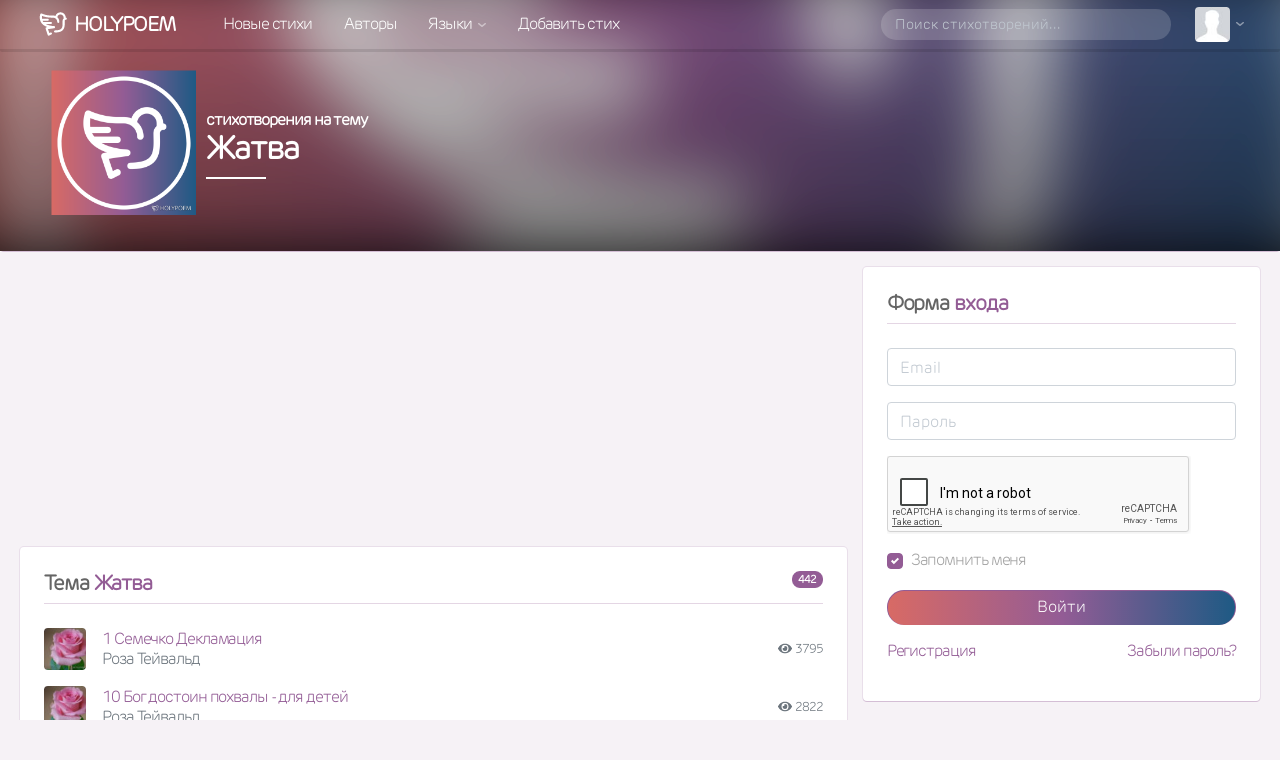

--- FILE ---
content_type: text/html; charset=UTF-8
request_url: https://holypoem.com/them/5
body_size: 14236
content:
<html>
	<head>
		<meta charset="utf-8">
<meta name="viewport" content="width=device-width, initial-scale=1, shrink-to-fit=no, user-scalable=no">
<link rel="shortcut icon" href="https://holypoem.com/favicon.ico?v=1" title="Favicon" type="image/x-icon">
<link data-n-head="ssr" rel="apple-touch-icon" href="/apple-touch-icon.png?v=1">
<link data-n-head="ssr" rel="manifest" href="/manifest-ru.json?v=1">
<link data-n-head="ssr" rel="manifest" href="/manifest-macos-ru.json?v=1">

<link rel="icon" type="image/png" sizes="32x32" href="/favicon-32x32.png?v=1">
<link rel="icon" type="image/png" sizes="16x16" href="/favicon-16x16.png?v=1">
<meta name="msapplication-TileColor" content="#935c95">
<meta name="theme-color" content="#935c95">

<!-- Bootstrap CSS -->
<link rel="stylesheet" href="/assets/vendor/bootstrap-4.3.1/css/bootstrap.min.css">

<!-- Template CSS -->
<link id="dyncss" rel="stylesheet" href="/assets/css/template.css?v=1">

<!-- Music Items CSS -->
<link rel="stylesheet" href="/assets/css/music_items.css?v=1">

<!-- jQuery -->
<script data-once="true" type="text/javascript" src="/assets/vendor/jquery-3.2.1.min.js"></script>
<script data-once="true" type="text/javascript" src="/assets/vendor/jquery-ui.min.js"></script>
<script data-once="true" type="text/javascript" src="/assets/vendor/jquery.ui.touch-punch.min.js"></script>

<!-- awesome -->
<script type="text/javascript" src="/assets/vendor/fontawesome-free-5.11.2-web/js/all.min.js"></script>

<!-- Google tag (gtag.js) -->
<script async src="https://www.googletagmanager.com/gtag/js?id=G-DMTCGVX8BK"></script>
<script>
  window.dataLayer = window.dataLayer || [];
  function gtag(){dataLayer.push(arguments);}
  gtag('js', new Date());

  gtag('config', 'G-DMTCGVX8BK');
</script>


<script type="text/javascript"> 
function setDynCSS(url) { 
if (!arguments.length) { 
url = (url = document.cookie.match(/\bdyncss=([^;]*)/)) && url[1]; 
if (!url) return ''; 
} 
document.getElementById('dyncss').href = url; 
var d = new Date(); 
d.setFullYear(d.getFullYear() + 1); 
document.cookie = ['dyncss=', url, ';expires=', d.toGMTString(), ';path=/;'].join(''); 
return url; 
} 
setDynCSS(); 
</script>

<style id="content_none">i, svg, #main, #header, #footer {opacity:0!important;}</style>		
		<title>Жатва | 442 христианских стихов на тему Жатва </title>
		<meta name="description" content="Жатва | 442 стихов, христианские стихи, проза на тему " />
		<meta name="keywords" content="Жатва | христианские стихи, проза на тему " />
		<link rel="image_src" href="/thumb.php?src=/apple-touch-icon.png&t=m&w=800&h=300" />
		<meta property="og:image" content="/thumb.php?src=/apple-touch-icon.png&t=m&w=800&h=300" />
		<meta property="og:image:secure_url" content="/thumb.php?src=/apple-touch-icon.png&t=m&w=800&h=300" />
		<style>

			body {padding-top: 0!important;}
			.bg-primary-header {
			background:#00000000!important;
			background: -webkit-linear-gradient(0deg, #3598db2b 0%, #84c4501a 100%);
			}
			.bg-primary-header.fixed {
				background: -webkit-linear-gradient(90deg,#d86a65,#935c95,#1e5a84)!important;
    			background: linear-gradient(90deg,#d86a65,#935c95,#1e5a84)!important;
			}
			.bg-primary-header .form-control {background-color: #ffffff2b!important;}
			.bg-primary-header.fixed .form-control {background-color: #fff!important;color: #b8b8b8!important;}


			@media (min-width: 992px){.col-sm-8 {-ms-flex: 0 0 66%!important;flex: 0 0 66%!important;max-width: 66%!important;}}
			.worship-leader-content .col-sm-8 {-ms-flex: 0 0 100%;flex: 0 0 100%;max-width: 100%;}
			.worship-leader-content .col-sm-6 {-ms-flex: 0 0 100%;flex: 0 0 100%;max-width: 100%;}
			.bg-worship-leader {color: #fff;padding: 70px 10px 10px 10px;position: relative;z-index: 1;}
			.bg-worship-leader h1 {margin-bottom: 10px;color: #fff;}
			.bg-worship-leader h2 {padding-bottom: 10px;color: #fff;}
			.bg-worship-leader p a {color: #fff;font-weight: bold;}
			.bg-worship-leader p a:hover {color: #99C64A;transition: color .2s ease;}
			.bg-worship-leader > .container {position: relative;z-index: 2;}
			.bg-worship-leader > .container > .row {align-items: center;display: block;}
			.t-worship-leader__marquee__headline {margin-bottom: 10px;color: #fff;}
			.t-worship-leader__marquee__background-wrap {border-radius: 0px;position: absolute;width: 100%;height: 100%;top: 0;left: 0;overflow: hidden;z-index: -3;background: #000;}
			.t-worship-leader__marquee__background {filter: blur(35px) brightness(124%);-webkit-filter: blur(35px) brightness(124%);width: 115%;height: 115%;top: -30px;left: -50px;z-index: -2;position: absolute;}
			.worship-leader-content {width: 95%;margin-left: auto;margin-right: auto;}
			.t-worship-leader__marquee__copy {padding-top: 0;text-align: center;}
			.t-worship-leader__marquee__divider {position: relative;top: -90px;}
			.t-worship-leader__marquee__divider img {width: 100%;}
			.t-worship-leader__marquee__image {margin-right: auto;margin-left: auto;position: relative;width: 250px;height: 250px;overflow: hidden;}
			.t-worship-leader__marquee__image img {right: 0;margin: 0 auto;position: absolute;left: 50%;top: 50%;height: 100%;width: auto;-webkit-transform: translate(-50%, -50%);-ms-transform: translate(-50%, -50%);transform: translate(-50%, -50%);}
			.bg-worship-leader .social-icons {color: #bdbdbd;font-size: 16px;margin-bottom: 8px;}
			.bg-worship-leader .social-icons a {color: #626262;}
			.bg-worship-leader .social-icons a:hover {color: #0f9864;transition: color .2s ease;}
			.bg-worship-leader .social-icons ul {list-style: none;margin: 0;padding: 0;display: flex;flex-direction: row;}
			.bg-worship-leader .social-icons ul li {margin-right: 14px;font-size: 25px;}
			.bg-worship-leader .social-icons.social-icons-mobile {padding: 15px 0;margin-top: 10px;}
			.bg-worship-leader .social-icons.social-icons-mobile ul {justify-content: center;}
			.bg-worship-leader .social-icons.social-icons-desktop {display: none;}
			.bg-worship-leader .underline {display: none;}
			@media (min-width: 1200px) {
				.bg-worship-leader {padding-bottom: 100px;}
				.bg-worship-leader:after {top: 80%;}
			}
			@media (min-width: 992px) {
				.t-worship-leader__marquee__image {width: 145px;height: 145px;}
				.worship-leader-content .col-sm-6 {-ms-flex: 0 0 50%;flex: 0 0 50%;max-width: 50%;}
				.t-worship-leader__marquee__image {margin-right: 10px;margin-left: 0px;}
				.bg-worship-leader {padding: 70px 20px 20px 20px;}
				.bg-worship-leader h2 {white-space: normal;overflow: auto;text-overflow: unset;}
				.bg-worship-leader > .container > .row {display: flex;}
				.t-worship-leader__marquee__copy {text-align: left;}
				.t-worship-leader__marquee__divider {top: 10px;}
				.bg-worship-leader .social-icons.social-icons-mobile {display: none;}
				.bg-worship-leader .social-icons.social-icons-desktop {display: block;}
				.bg-worship-leader .underline {border-bottom: 2px solid #fff;width: 60px;margin-bottom: 5px;display: block;}
			}
		</style>
	</head>
	
	<body>
		<header id="header" class="bg-primary bg-primary-header fixed-top noprint" data-fixed-elem>
	<div class="container px-0">
		<nav class="navbar navbar-expand-lg navbar-dark w-100 p-0 px-3">
			<button class="navbar-toggler collapsed" type="button" data-toggle="collapse" data-target="#navbarToggler" aria-controls="navbarToggler" aria-expanded="false" aria-label="Toggle navigation">
				<div></div>
				<div></div>
				<div></div>
			</button>
			<a href="/" class="logo mr-auto ml-auto ml-lg-0">
				<div class="navbar-brand">
					<svg xmlns="http://www.w3.org/2000/svg" xmlns:xlink="http://www.w3.org/1999/xlink" enable-background="new 0 0 32 32" version="1.1" viewBox="0 0 32 32" xml:space="preserve" style="width: 34px;"><g id="_x36_0"></g><g id="_x35_9"></g><g id="_x35_8"></g><g id="_x35_7"></g><g id="_x35_6"></g><g id="_x35_5"></g><g id="_x35_4"></g><g id="_x35_3"></g><g id="_x35_2"></g><g id="_x35_1"></g><g id="_x35_0"></g><g id="_x34_9"></g><g id="_x34_8"></g><g id="_x34_7"></g><g id="_x34_6"></g><g id="_x34_5"></g><g id="_x34_4"></g><g id="_x34_3"></g><g id="_x34_2"></g><g id="_x34_1"></g><g id="_x34_0"></g><g id="_x33_9"></g><g id="_x33_8"></g><g id="_x33_7"></g><g id="_x33_6"></g><g id="_x33_5"></g><g id="_x33_4"></g><g id="_x33_3"></g><g id="_x33_2"></g><g id="_x33_1"></g><g id="_x33_0"></g><g id="_x32_9"></g><g id="_x32_8"></g><g id="_x32_7"></g><g id="_x32_6"></g><g id="_x32_5"></g><g id="_x32_4_1_"></g><g id="_x32_3"></g><g id="_x32_2"></g><g id="_x32_1"></g><g id="_x32_0"></g><g id="_x31_9"></g><g id="_x31_8"></g><g id="_x31_7"></g><g id="_x31_6"></g><g id="_x31_5"></g><g id="_x31_4"></g><g id="_x31_3"></g><g id="_x31_2"></g><g id="_x31_1"></g><g id="_x31_0"></g><g id="_x39_"></g><g id="_x38_"></g><g id="_x37_"></g><g id="_x36_"></g><g id="_x35_"></g><g id="_x34_"></g><g id="_x33_"><path d="M29,11c0,0.5522461-0.4477539,1-1,1c-0.5512695,0-1,0.4487305-1,1   c0,0.4521484,0.0083008,0.9042969,0.0166016,1.3530273c0.0498047,2.7275391,0.1015625,5.5483398-1.7885742,7.4736328   C23.7919922,23.2890625,21.4277344,24,18,24c-0.5522461,0-1-0.4477539-1-1s0.4477539-1,1-1   c2.8632813,0,4.7607422-0.5151367,5.8007813-1.574707c1.3022461-1.3266602,1.2626953-3.5087891,1.2163086-6.0356445   C25.0083008,13.9291992,25,13.4643555,25,13c0-0.8831787,0.390686-1.6702271,1-2.2197266V10c0-1.6542969-1.3457031-3-3-3   c-1.5101929,0-2.7505493,1.1251831-2.9574585,2.5791016C21.2420654,10.6768799,22,12.2495728,22,14c0,0.5522461-0.4477539,1-1,1   s-1-0.4477539-1-1c0-2.2055664-1.7944336-4-4-4h-2c-3.625,0-6.7216797-0.9907227-8.3115234-1.6137695   C5.5743408,9.0544434,5.5010986,9.9866943,5.6453247,11H11c0.5522461,0,1,0.4477539,1,1s-0.4477539,1-1,1H6.2453613   c0.112915,0.2311401,0.2399292,0.4611816,0.388916,0.6875c0.0772095,0.1173096,0.1784668,0.220459,0.2636108,0.3331299   C6.9331055,14.0168457,6.9638062,14,7,14h7c0.5522461,0,1,0.4477539,1,1s-0.4477539,1-1,1H9.1655273   c1.9058228,1.1135254,4.5415649,1.7874756,7.8984375,2.0019531c0.0157471,0.0009766,0.0213013,0.0178833,0.0351563,0.0219727   c0.4486084,0.0452881,0.8242798,0.3701172,0.890625,0.8344727c0.078125,0.546875-0.3017578,1.0532227-0.8481445,1.1313477   l-5.8139648,0.8305664l1.2563477,3.7695313l0.96875-0.484375c0.4946289-0.2475586,1.0947266-0.0458984,1.3417969,0.4472656   c0.2470703,0.4941406,0.046875,1.0947266-0.4472656,1.3417969l-2,1C12.3066406,26.9648438,12.1533203,27,12,27   c-0.1298828,0-0.2597656-0.0253906-0.3828125-0.0761719c-0.2675781-0.1108398-0.4741211-0.3325195-0.565918-0.6074219l-2-6   c-0.09375-0.28125-0.0576172-0.5898438,0.0981445-0.8422852c0.1557617-0.2519531,0.4155273-0.4223633,0.7089844-0.4638672   l0.9111328-0.130188c-2.6471558-0.8856812-4.6048584-2.2545166-5.8208008-4.1154175   c-2.4384766-3.7324219-0.9526367-7.9301758-0.8881836-8.1069336c0.097168-0.2675781,0.3046875-0.4804688,0.5688477-0.5859375   c0.2631836-0.1069336,0.5610352-0.0942383,0.8168945,0.0332031C5.484375,6.1240234,9.3129883,8,14,8h2   c0.803772,0,1.5698853,0.161438,2.2710571,0.4494019C18.9280396,6.4541016,20.7877197,5,23,5c2.7568359,0,5,2.2431641,5,5   C28.5522461,10,29,10.4477539,29,11z" fill="#ffffff"></path></g><g id="_x32_"></g><g id="_x31_"></g><g id="topic"></g><g id="Guides"></g></svg>
					<h1 class="h5 m-0 d-inline-block align-middle font-weight-bold">
						<span>HOLY</span>POEM
					</h1>
				</div>
			</a>
			<div class="ml-lg-3 collapse navbar-collapse" id="navbarToggler">
				<ul class="navbar-nav mr-auto mt-0 mt-md-2 mt-lg-0">
					<li class="nav-item">
						<a class="nav-link text-truncate" href="/news">Новые стихи</a>
					</li>
					<li class="nav-item">
						<a class="nav-link" href="/autors">Авторы</a>
					</li>
					<li class="nav-item dropdown">
						<a class="nav-link dropdown-toggle" href="#" id="navbarDropdownMenuLink" role="button" data-toggle="dropdown" aria-haspopup="true" aria-expanded="false">
							Языки
						</a>
						<div class="dropdown-menu dropdown-menu-right" aria-labelledby="navbarDropdownMenuLink" style="">
							<a class="dropdown-item" href="/them/5?id_lang=2"> <img class="mr-1" src="/assets/img/flag/icon/ru.png" width="18" style="border: 1px solid #eee;">Русский</a><a class="dropdown-item" href="/them/5?id_lang=3"> <img class="mr-1" src="/assets/img/flag/icon/ua.png" width="18" style="border: 1px solid #eee;">Украинский</a><a class="dropdown-item" href="/them/5?id_lang=4"> <img class="mr-1" src="/assets/img/flag/icon/us.png" width="18" style="border: 1px solid #eee;">Английский</a><a class="dropdown-item" href="/them/5?id_lang=5"> <img class="mr-1" src="/assets/img/flag/icon/de.png" width="18" style="border: 1px solid #eee;">Немецкий</a><a class="dropdown-item" href="/them/5?id_lang=6"> <img class="mr-1" src="/assets/img/flag/icon/by.png" width="18" style="border: 1px solid #eee;">Белорусский</a><a class="dropdown-item" href="/them/5?id_lang=7"> <img class="mr-1" src="/assets/img/flag/icon/ro.png" width="18" style="border: 1px solid #eee;">Румынский</a>						</div>
					</li>
					<li class="nav-item">
						<a class="nav-link text-truncate" href="/add">Добавить стих</a>
					</li>
										<div class="socials d-lg-none text-center">
						<a href="https://vk.com/holypoem" target="_blank" rel="nofollow"><i class="fab  fa-vk"></i></a>
						<a href="https://www.facebook.com/holypoems/" target="_blank" rel="nofollow"><i class="fab ml-3 fa-facebook"></i></a>
						<a href="https://t.me/holypoem" target="_blank" rel="nofollow"><i class="fab fa-telegram ml-3"></i></a>
					</div>
				</ul>
			</div>
			<form id="fast_search" style="max-width: 290px;" class="mx-3 mx-md-0 mx-lg-4 w-100 d-none d-lg-block my-auto" action="/search" method="get">
				<input type="text" name="name" class="form-control form-control-sm rounded-pill border-0" autocomplete="off" placeholder="Поиск стихотворений..." data-toggle="popover" data-content="" data-placement="bottom" data-trigger="manual" data-html="true">
			</form>
			<div data-toggle="search" class="d-lg-none">
				<i class="text-white fas fa-search"></i>
				<i class="text-dark fas fa-times d-none"></i>
			</div>
							<div class="dropdown mini_profile">
					<a href="javascript://" class="dropdown-toggle d-block text-white" id="dropdownProfileMenu" data-toggle="dropdown" aria-haspopup="true" aria-expanded="false" style="text-decoration: none;">
						<img class="rounded" src="/assets/img/user_default.jpg" width="35">
					</a>
					<div class="dropdown-menu dropdown-menu-right" aria-labelledby="dropdownProfileMenu" style="margin-top: 16px;">
						<a class="dropdown-item" href="/reg"><i class="fas fa-user-circle mt-2 float-right"></i> Регистрация</a>
						<a class="dropdown-item" href="#login" data-toggle="scroll"><i class="fas fa-power-off mt-2 float-right"></i> Войти</a>
						<hr>
						<span class="dark-mode">
						    <a class="moon dropdown-item" onclick="setDynCSS('/assets/css/template_dark.css?v=1')">Тёмная тема <i class="fas fa-moon mt-2 ml-3 float-right"></i></a>
						    <a class="sun dropdown-item" onclick="setDynCSS('/assets/css/template.css?v=1')">Светлая тема<i class="fas fa-sun mt-2 ml-3 float-right"></i></a>
						</span>
					</div>
				</div>
					</nav>
	</div>
</header>

<script>
	jQuery(function($) {
		$(window).scroll(function(){
			if($(this).scrollTop()>20){
				$('#header').addClass('fixed');
			}
			else if ($(this).scrollTop()<20){
				$('#header').removeClass('fixed');
			}
		});
	});
</script>		
		<main id="main" class="mt-0" itemscope itemtype="http://schema.org/MediaObject">
			<div class="bg-worship-leader bg-white mb-3">
                <div class="container px-0">
                    <div class="row worship-leader-content t-worship-leader__marquee__content">
                        <div class="t-worship-leader__marquee__image mb-3">
                            <img src="/thumb.php?src=/apple-touch-icon.png&t=m&w=500&h=500" alt="Жатва">
                        </div>
                        <div class="col-xs-12 col-sm-8 t-worship-leader__marquee__copy px-0">
							<h6 class="t-worship-leader__marquee__headline mb-0">стихотворения на тему</h6>
                            <h2 class="t-worship-leader__marquee__headline mb-0">Жатва</h2>
                            <p class="underline"></p>
                            <div class="social-icons social-icons-desktop albom-text-center">
                                <ul>
								</ul>
                            </div>
                        </div>

                        <div class="social-icons social-icons-mobile">
							<ul>
							</ul>
                        </div>
                    </div>
                </div>

                <div class="t-worship-leader__marquee__background-wrap">
                    <div class="t-worship-leader__marquee__background" style="background: linear-gradient( rgba(0, 0, 0, 0.3), rgba(0, 0, 0, 0.6) ), url(/thumb.php?src=/apple-touch-icon.png&t=m&w=700&h=350) center / cover no-repeat;">

                    </div>
                </div>

            </div>
			<div class="container">
				<div class="row">
					<div class="col-md-8 p-0">
						
						<div id="post-ratings-5" class="post-ratings" >
								<meta itemprop="name" content="стихотворения на тему Жатва" />
								<meta itemprop="headline" content="стихотворения на тему Жатва" />
								<meta itemprop="description" content="Жатва тема | христианские стихотворения HOLYPOEM" />
								<!--meta itemprop="datePublished" content="2011-09-11 18:00:22" /-->
								<meta itemprop="dateModified" content="1970-01-01 03:00:00" />
								<meta itemprop="url" content="https://holypoem.com/them/5" />
								<meta itemprop="author" content="holypoem" />
								<meta itemprop="mainEntityOfPage" content="https://holypoem.com/them/5" />

								<div style="display: none;" itemprop="image" itemscope itemtype="https://schema.org/ImageObject">
									<meta itemprop="url" content="https://holypoem.com/thumb.php?src=/apple-touch-icon.png&t=m&w=95&h=95" />
									<meta itemprop="width" content="95" />
									<meta itemprop="height" content="95" />
								</div>

								<div style="display: none;" itemprop="publisher" itemscope itemtype="https://schema.org/Organization">
									<meta itemprop="name" content="Христианские стихи, проза HOLYPOEM" />
									<div itemprop="logo" itemscope itemtype="https://schema.org/ImageObject">
									<meta itemprop="url" content="https://holypoem.com/thumb.php?src=/apple-touch-icon.png&t=m&w=500&h=500" />
									</div>
									<div itemprop="address" itemscope itemtype="http://schema.org/PostalAddress">
										<meta itemprop="addressLocality" content="Киев">
									</div>
									<meta itemprop="telephone" content="+380931234567">
									<meta itemprop="email" content="admin@holypoem.com">
								</div>
								<div style="display: none;" itemprop="aggregateRating" itemscope itemtype="http://schema.org/AggregateRating">
									<meta itemprop="bestRating" content="5" />
									<meta itemprop="worstRating" content="1" />
									<meta itemprop="ratingValue" content="5" />
									<meta itemprop="ratingCount" content="442" />
								</div>
							</div>
						
						
<script async src="https://pagead2.googlesyndication.com/pagead/js/adsbygoogle.js?client=ca-pub-5963258779796462"
     crossorigin="anonymous"></script>
<!-- HolyPoem -->
<ins class="adsbygoogle"
     style="display:block"
     data-ad-client="ca-pub-5963258779796462"
     data-ad-slot="6737028619"
     data-ad-format="auto"
     data-full-width-responsive="true"></ins>
<script>
     (adsbygoogle = window.adsbygoogle || []).push({});
</script>

						<div class="bg-white p-lg-4 p-3 mb-3">
							<h1 class="box_title">
								Тема <span>Жатва</span>
								<b class="badge badge-primary badge-pill float-right">442</b>
							</h1>
															<div id="entries">
								<div class="music_item media mt-3">
		<img class="mr-3 rounded" src="/thumb.php?src=/uploads/artist/20220315/164732708415325201426230376c774f4.jpeg&t=m&w=50&h=50" width="42" class="rounded">
	<div class="media-body text-truncate">
		<a href="/20708">1 Семечко Декламация </a>
		<div class="text-muted text-truncate w-100">
			Роза Тейвальд		</div>
	</div>
	<div class="small text-muted">
		<i class="fas fa-eye ml-1"></i> 3795			
	</div>
</div><div class="music_item media mt-3">
		<img class="mr-3 rounded" src="/thumb.php?src=/uploads/artist/20220315/164732708415325201426230376c774f4.jpeg&t=m&w=50&h=50" width="42" class="rounded">
	<div class="media-body text-truncate">
		<a href="/18313">10 Бог достоин похвалы - для детей </a>
		<div class="text-muted text-truncate w-100">
			Роза Тейвальд		</div>
	</div>
	<div class="small text-muted">
		<i class="fas fa-eye ml-1"></i> 2822			
	</div>
</div><div class="music_item media mt-3">
		<img class="mr-3 rounded" src="/thumb.php?src=/uploads/artist/20220315/164732708415325201426230376c774f4.jpeg&t=m&w=50&h=50" width="42" class="rounded">
	<div class="media-body text-truncate">
		<a href="/18265">11 Danke, Herr, f&uuml;r Deine Gaben (f. Kinder) </a>
		<div class="text-muted text-truncate w-100">
			Роза Тейвальд		</div>
	</div>
	<div class="small text-muted">
		<i class="fas fa-eye ml-1"></i> 890			
	</div>
</div><div class="music_item media mt-3">
		<img class="mr-3 rounded" src="/thumb.php?src=/uploads/artist/20200506/158879798917457082045eb32225a11d4.jpeg&t=m&w=50&h=50" width="42" class="rounded">
	<div class="media-body text-truncate">
		<a href="/20297">15 Придут Жнецы в поля пшеницы  Жатва  стих Церкви Пятидесятников </a>
		<div class="text-muted text-truncate w-100">
			Светлана Камаскина		</div>
	</div>
	<div class="small text-muted">
		<i class="fas fa-eye ml-1"></i> 3950			
	</div>
</div><div class="music_item media mt-3">
		<img class="mr-3 rounded" src="/thumb.php?src=/uploads/artist/20200506/158879798917457082045eb32225a11d4.jpeg&t=m&w=50&h=50" width="42" class="rounded">
	<div class="media-body text-truncate">
		<a href="/20303">16  Придут жнецы Господни на поле Благодати  стих на Жатву  ЦХВЕ </a>
		<div class="text-muted text-truncate w-100">
			Светлана Камаскина		</div>
	</div>
	<div class="small text-muted">
		<i class="fas fa-eye ml-1"></i> 1671			
	</div>
</div><div class="music_item media mt-3">
		<img class="mr-3 rounded" src="/thumb.php?src=/uploads/artist/20200506/158879798917457082045eb32225a11d4.jpeg&t=m&w=50&h=50" width="42" class="rounded">
	<div class="media-body text-truncate">
		<a href="/20304">17  Жатвенное семя всех Святых Молитв  стих на Жатву ЦХВЕ </a>
		<div class="text-muted text-truncate w-100">
			Светлана Камаскина		</div>
	</div>
	<div class="small text-muted">
		<i class="fas fa-eye ml-1"></i> 1514			
	</div>
</div><div class="music_item media mt-3">
		<img class="mr-3 rounded" src="/thumb.php?src=/uploads/artist/20220315/164732708415325201426230376c774f4.jpeg&t=m&w=50&h=50" width="42" class="rounded">
	<div class="media-body text-truncate">
		<a href="/18296">2 Obst - Gem&uuml;se - Fr&uuml;chte - Chor (f&uuml;r Kinder) </a>
		<div class="text-muted text-truncate w-100">
			Роза Тейвальд		</div>
	</div>
	<div class="small text-muted">
		<i class="fas fa-eye ml-1"></i> 966			
	</div>
</div><div class="music_item media mt-3">
		<img class="mr-3 rounded" src="/thumb.php?src=/uploads/artist/20220315/164732708415325201426230376c774f4.jpeg&t=m&w=50&h=50" width="42" class="rounded">
	<div class="media-body text-truncate">
		<a href="/20013">3 Gott hat uns beschert mit Gaben (f&uuml;r Kinder) </a>
		<div class="text-muted text-truncate w-100">
			Роза Тейвальд		</div>
	</div>
	<div class="small text-muted">
		<i class="fas fa-eye ml-1"></i> 499			
	</div>
</div><div class="music_item media mt-3">
		<img class="mr-3 rounded" src="/thumb.php?src=/uploads/artist/20220315/164732708415325201426230376c774f4.jpeg&t=m&w=50&h=50" width="42" class="rounded">
	<div class="media-body text-truncate">
		<a href="/18293">4 Благодарим за урожай (декламация для детей) </a>
		<div class="text-muted text-truncate w-100">
			Роза Тейвальд		</div>
	</div>
	<div class="small text-muted">
		<i class="fas fa-eye ml-1"></i> 4398			
	</div>
</div><div class="music_item media mt-3">
		<img class="mr-3 rounded" src="/thumb.php?src=/uploads/artist/20220315/164732708415325201426230376c774f4.jpeg&t=m&w=50&h=50" width="42" class="rounded">
	<div class="media-body text-truncate">
		<a href="/20012">5  Наделил Ты нас дарами (на жатву для детей) </a>
		<div class="text-muted text-truncate w-100">
			Роза Тейвальд		</div>
	</div>
	<div class="small text-muted">
		<i class="fas fa-eye ml-1"></i> 7189			
	</div>
</div><div class="music_item media mt-3">
		<img class="mr-3 rounded" src="/thumb.php?src=/uploads/artist/20220315/164732708415325201426230376c774f4.jpeg&t=m&w=50&h=50" width="42" class="rounded">
	<div class="media-body text-truncate">
		<a href="/20560">6 Плоды духа - Декламация для молодёжи </a>
		<div class="text-muted text-truncate w-100">
			Роза Тейвальд		</div>
	</div>
	<div class="small text-muted">
		<i class="fas fa-eye ml-1"></i> 3970			
	</div>
</div><div class="music_item media mt-3">
		<img class="mr-3 rounded" src="/thumb.php?src=/uploads/artist/20220315/164732708415325201426230376c774f4.jpeg&t=m&w=50&h=50" width="42" class="rounded">
	<div class="media-body text-truncate">
		<a href="/20721">7 Плоды духа - для детей старшего возраста </a>
		<div class="text-muted text-truncate w-100">
			Роза Тейвальд		</div>
	</div>
	<div class="small text-muted">
		<i class="fas fa-eye ml-1"></i> 2009			
	</div>
</div><div class="music_item media mt-3">
		<img class="mr-3 rounded" src="/thumb.php?src=/uploads/artist/20230212/167615454990865252563e816b575791.jpeg&t=m&w=50&h=50" width="42" class="rounded">
	<div class="media-body text-truncate">
		<a href="/13299">77 Смоковница, Маслина, Виноградная лоза и терновник. </a>
		<div class="text-muted text-truncate w-100">
			Татьяна Серякова		</div>
	</div>
	<div class="small text-muted">
		<i class="fas fa-eye ml-1"></i> 3457			
	</div>
</div><div class="music_item media mt-3">
		<img class="mr-3 rounded" src="/thumb.php?src=/uploads/artist/20220315/164732708415325201426230376c774f4.jpeg&t=m&w=50&h=50" width="42" class="rounded">
	<div class="media-body text-truncate">
		<a href="/20571">8 Die Fr&uuml;chte des Geistes - Deklamation f&uuml;r die Jugend </a>
		<div class="text-muted text-truncate w-100">
			Роза Тейвальд		</div>
	</div>
	<div class="small text-muted">
		<i class="fas fa-eye ml-1"></i> 411			
	</div>
</div><div class="music_item media mt-3">
		<img class="mr-3 rounded" src="/thumb.php?src=/uploads/artist/20220315/164732708415325201426230376c774f4.jpeg&t=m&w=50&h=50" width="42" class="rounded">
	<div class="media-body text-truncate">
		<a href="/20689">9 Nur Bl&auml;tter, keine Frucht - Deklamation </a>
		<div class="text-muted text-truncate w-100">
			Роза Тейвальд		</div>
	</div>
	<div class="small text-muted">
		<i class="fas fa-eye ml-1"></i> 307			
	</div>
</div><div class="music_item media mt-3">
		<img class="mr-3 rounded" src="/thumb.php?src=/uploads/artist/20220315/164732708415325201426230376c774f4.jpeg&t=m&w=50&h=50" width="42" class="rounded">
	<div class="media-body text-truncate">
		<a href="/18438">Auf den Feldern reift die Ernte </a>
		<div class="text-muted text-truncate w-100">
			Роза Тейвальд		</div>
	</div>
	<div class="small text-muted">
		<i class="fas fa-eye ml-1"></i> 389			
	</div>
</div><div class="music_item media mt-3">
		<img class="mr-3 rounded" src="/thumb.php?src=/uploads/artist/20241016/1729063402860311258670f69ea39dc5.jpeg&t=m&w=50&h=50" width="42" class="rounded">
	<div class="media-body text-truncate">
		<a href="/23553">Dank 2014 </a>
		<div class="text-muted text-truncate w-100">
			Alwina Schetinin		</div>
	</div>
	<div class="small text-muted">
		<i class="fas fa-eye ml-1"></i> 76			
	</div>
</div><div class="music_item media mt-3">
		<img class="mr-3 rounded" src="/thumb.php?src=/uploads/artist/20220315/164732708415325201426230376c774f4.jpeg&t=m&w=50&h=50" width="42" class="rounded">
	<div class="media-body text-truncate">
		<a href="/26407">Danke, unser lieber Gott! (f&uuml;r Kinder 5 -6 J.) </a>
		<div class="text-muted text-truncate w-100">
			Роза Тейвальд		</div>
	</div>
	<div class="small text-muted">
		<i class="fas fa-eye ml-1"></i> 64			
	</div>
</div><div class="music_item media mt-3">
		<img class="mr-3 rounded" src="/thumb.php?src=/uploads/artist/20220315/164732708415325201426230376c774f4.jpeg&t=m&w=50&h=50" width="42" class="rounded">
	<div class="media-body text-truncate">
		<a href="/23032">Das Gesetz der Saat und Ernte </a>
		<div class="text-muted text-truncate w-100">
			Роза Тейвальд		</div>
	</div>
	<div class="small text-muted">
		<i class="fas fa-eye ml-1"></i> 109			
	</div>
</div><div class="music_item media mt-3">
		<img class="mr-3 rounded" src="/thumb.php?src=/uploads/artist/20220315/164732708415325201426230376c774f4.jpeg&t=m&w=50&h=50" width="42" class="rounded">
	<div class="media-body text-truncate">
		<a href="/22207">Dem Sch&ouml;pfer danken wir heut wieder </a>
		<div class="text-muted text-truncate w-100">
			Роза Тейвальд		</div>
	</div>
	<div class="small text-muted">
		<i class="fas fa-eye ml-1"></i> 193			
	</div>
</div><div class="music_item media mt-3">
		<img class="mr-3 rounded" src="/thumb.php?src=/uploads/artist/20220123/1642961559152698756361ed9a9710227.jpeg&t=m&w=50&h=50" width="42" class="rounded">
	<div class="media-body text-truncate">
		<a href="/16930">Der Allm&auml;chtige Sch&ouml;pfer </a>
		<div class="text-muted text-truncate w-100">
			Пётр Берг		</div>
	</div>
	<div class="small text-muted">
		<i class="fas fa-eye ml-1"></i> 702			
	</div>
</div><div class="music_item media mt-3">
		<img class="mr-3 rounded" src="/thumb.php?src=/uploads/artist/20250301/174078089550923177367c2355f92226.jpeg&t=m&w=50&h=50" width="42" class="rounded">
	<div class="media-body text-truncate">
		<a href="/22970">Der Feigenbaum. </a>
		<div class="text-muted text-truncate w-100">
			Elisabeth Kasdorf		</div>
	</div>
	<div class="small text-muted">
		<i class="fas fa-eye ml-1"></i> 90			
	</div>
</div><div class="music_item media mt-3">
		<img class="mr-3 rounded" src="/thumb.php?src=/uploads/artist/20250301/174078089550923177367c2355f92226.jpeg&t=m&w=50&h=50" width="42" class="rounded">
	<div class="media-body text-truncate">
		<a href="/25406">Der Same wird ges&auml;t. </a>
		<div class="text-muted text-truncate w-100">
			Elisabeth Kasdorf		</div>
	</div>
	<div class="small text-muted">
		<i class="fas fa-eye ml-1"></i> 44			
	</div>
</div><div class="music_item media mt-3">
		<img class="mr-3 rounded" src="/thumb.php?src=/uploads/artist/20250301/174078089550923177367c2355f92226.jpeg&t=m&w=50&h=50" width="42" class="rounded">
	<div class="media-body text-truncate">
		<a href="/22331">Die Arbeit im Weinberg. </a>
		<div class="text-muted text-truncate w-100">
			Elisabeth Kasdorf		</div>
	</div>
	<div class="small text-muted">
		<i class="fas fa-eye ml-1"></i> 107			
	</div>
</div><div class="music_item media mt-3">
		<img class="mr-3 rounded" src="/thumb.php?src=/uploads/artist/20220315/164732708415325201426230376c774f4.jpeg&t=m&w=50&h=50" width="42" class="rounded">
	<div class="media-body text-truncate">
		<a href="/26712">Durch Dornen und Disteln </a>
		<div class="text-muted text-truncate w-100">
			Роза Тейвальд		</div>
	</div>
	<div class="small text-muted">
		<i class="fas fa-eye ml-1"></i> 42			
	</div>
</div><div class="music_item media mt-3">
		<img class="mr-3 rounded" src="/thumb.php?src=/uploads/artist/20241016/1729063402860311258670f69ea39dc5.jpeg&t=m&w=50&h=50" width="42" class="rounded">
	<div class="media-body text-truncate">
		<a href="/23542">Ernte 2016 </a>
		<div class="text-muted text-truncate w-100">
			Alwina Schetinin		</div>
	</div>
	<div class="small text-muted">
		<i class="fas fa-eye ml-1"></i> 46			
	</div>
</div><div class="music_item media mt-3">
		<img class="mr-3 rounded" src="/thumb.php?src=/uploads/artist/20241016/1729063402860311258670f69ea39dc5.jpeg&t=m&w=50&h=50" width="42" class="rounded">
	<div class="media-body text-truncate">
		<a href="/24221">Ernte 2018 </a>
		<div class="text-muted text-truncate w-100">
			Alwina Schetinin		</div>
	</div>
	<div class="small text-muted">
		<i class="fas fa-eye ml-1"></i> 21			
	</div>
</div><div class="music_item media mt-3">
		<img class="mr-3 rounded" src="/thumb.php?src=/uploads/artist/20241016/1729063402860311258670f69ea39dc5.jpeg&t=m&w=50&h=50" width="42" class="rounded">
	<div class="media-body text-truncate">
		<a href="/23441">Ernte 2019 </a>
		<div class="text-muted text-truncate w-100">
			Alwina Schetinin		</div>
	</div>
	<div class="small text-muted">
		<i class="fas fa-eye ml-1"></i> 33			
	</div>
</div><div class="music_item media mt-3">
		<img class="mr-3 rounded" src="/thumb.php?src=/uploads/artist/20220315/164732708415325201426230376c774f4.jpeg&t=m&w=50&h=50" width="42" class="rounded">
	<div class="media-body text-truncate">
		<a href="/18286">Erntedankfest (f&uuml;r Kinder) </a>
		<div class="text-muted text-truncate w-100">
			Роза Тейвальд		</div>
	</div>
	<div class="small text-muted">
		<i class="fas fa-eye ml-1"></i> 266			
	</div>
</div><div class="music_item media mt-3">
		<img class="mr-3 rounded" src="/thumb.php?src=/uploads/artist/20250301/174078089550923177367c2355f92226.jpeg&t=m&w=50&h=50" width="42" class="rounded">
	<div class="media-body text-truncate">
		<a href="/24578">Fr&uuml;h und sp&auml;t. </a>
		<div class="text-muted text-truncate w-100">
			Elisabeth Kasdorf		</div>
	</div>
	<div class="small text-muted">
		<i class="fas fa-eye ml-1"></i> 43			
	</div>
</div><div class="music_item media mt-3">
		<img class="mr-3 rounded" src="/thumb.php?src=/uploads/artist/20250301/174078089550923177367c2355f92226.jpeg&t=m&w=50&h=50" width="42" class="rounded">
	<div class="media-body text-truncate">
		<a href="/22971">Gott hat gesegnet unser Werk. </a>
		<div class="text-muted text-truncate w-100">
			Elisabeth Kasdorf		</div>
	</div>
	<div class="small text-muted">
		<i class="fas fa-eye ml-1"></i> 51			
	</div>
</div><div class="music_item media mt-3">
		<img class="mr-3 rounded" src="/thumb.php?src=/apple-touch-icon.png&t=m&w=50&h=50" width="42" class="rounded">
	<div class="media-body text-truncate">
		<a href="/13761">HERBST </a>
		<div class="text-muted text-truncate w-100">
			Неизвестен		</div>
	</div>
	<div class="small text-muted">
		<i class="fas fa-eye ml-1"></i> 1213			
	</div>
</div><div class="music_item media mt-3">
		<img class="mr-3 rounded" src="/thumb.php?src=/uploads/artist/20241016/1729063402860311258670f69ea39dc5.jpeg&t=m&w=50&h=50" width="42" class="rounded">
	<div class="media-body text-truncate">
		<a href="/26691">Herr, die Ernte ist gesegnet </a>
		<div class="text-muted text-truncate w-100">
			Alwina Schetinin		</div>
	</div>
	<div class="small text-muted">
		<i class="fas fa-eye ml-1"></i> 16			
	</div>
</div><div class="music_item media mt-3">
		<img class="mr-3 rounded" src="/thumb.php?src=/uploads/artist/20220315/164732708415325201426230376c774f4.jpeg&t=m&w=50&h=50" width="42" class="rounded">
	<div class="media-body text-truncate">
		<a href="/20664">O, lieber Freund, komm zu Gott heut </a>
		<div class="text-muted text-truncate w-100">
			Роза Тейвальд		</div>
	</div>
	<div class="small text-muted">
		<i class="fas fa-eye ml-1"></i> 267			
	</div>
</div><div class="music_item media mt-3">
		<img class="mr-3 rounded" src="/thumb.php?src=/uploads/artist/20250301/174078089550923177367c2355f92226.jpeg&t=m&w=50&h=50" width="42" class="rounded">
	<div class="media-body text-truncate">
		<a href="/26801">Prinzip von Saat und Ernte. </a>
		<div class="text-muted text-truncate w-100">
			Elisabeth Kasdorf		</div>
	</div>
	<div class="small text-muted">
		<i class="fas fa-eye ml-1"></i> 13			
	</div>
</div><div class="music_item media mt-3">
		<img class="mr-3 rounded" src="/thumb.php?src=/uploads/artist/20250301/174078089550923177367c2355f92226.jpeg&t=m&w=50&h=50" width="42" class="rounded">
	<div class="media-body text-truncate">
		<a href="/22746">S&auml;en und ernten. </a>
		<div class="text-muted text-truncate w-100">
			Elisabeth Kasdorf		</div>
	</div>
	<div class="small text-muted">
		<i class="fas fa-eye ml-1"></i> 67			
	</div>
</div><div class="music_item media mt-3">
		<img class="mr-3 rounded" src="/thumb.php?src=/uploads/artist/20220315/164732708415325201426230376c774f4.jpeg&t=m&w=50&h=50" width="42" class="rounded">
	<div class="media-body text-truncate">
		<a href="/18350">Saat und Ernte </a>
		<div class="text-muted text-truncate w-100">
			Роза Тейвальд		</div>
	</div>
	<div class="small text-muted">
		<i class="fas fa-eye ml-1"></i> 227			
	</div>
</div><div class="music_item media mt-3">
		<img class="mr-3 rounded" src="/thumb.php?src=/uploads/artist/20250301/174078089550923177367c2355f92226.jpeg&t=m&w=50&h=50" width="42" class="rounded">
	<div class="media-body text-truncate">
		<a href="/26518">Samen streuen. </a>
		<div class="text-muted text-truncate w-100">
			Elisabeth Kasdorf		</div>
	</div>
	<div class="small text-muted">
		<i class="fas fa-eye ml-1"></i> 20			
	</div>
</div><div class="music_item media mt-3">
		<img class="mr-3 rounded" src="/thumb.php?src=/uploads/artist/20250301/174078089550923177367c2355f92226.jpeg&t=m&w=50&h=50" width="42" class="rounded">
	<div class="media-body text-truncate">
		<a href="/24582">Was du s&auml;st &hellip; </a>
		<div class="text-muted text-truncate w-100">
			Elisabeth Kasdorf		</div>
	</div>
	<div class="small text-muted">
		<i class="fas fa-eye ml-1"></i> 40			
	</div>
</div><div class="music_item media mt-3">
		<img class="mr-3 rounded" src="/thumb.php?src=/apple-touch-icon.png&t=m&w=50&h=50" width="42" class="rounded">
	<div class="media-body text-truncate">
		<a href="/21406">Was du s&auml;st, das wirst du ernten </a>
		<div class="text-muted text-truncate w-100">
			Julia Steinbaron		</div>
	</div>
	<div class="small text-muted">
		<i class="fas fa-eye ml-1"></i> 127			
	</div>
</div><div class="music_item media mt-3">
		<img class="mr-3 rounded" src="/thumb.php?src=/uploads/artist/20220315/164732708415325201426230376c774f4.jpeg&t=m&w=50&h=50" width="42" class="rounded">
	<div class="media-body text-truncate">
		<a href="/20944">Was wirst du ernten, lieber Freund </a>
		<div class="text-muted text-truncate w-100">
			Роза Тейвальд		</div>
	</div>
	<div class="small text-muted">
		<i class="fas fa-eye ml-1"></i> 193			
	</div>
</div><div class="music_item media mt-3">
		<img class="mr-3 rounded" src="/thumb.php?src=/uploads/artist/20250301/174078089550923177367c2355f92226.jpeg&t=m&w=50&h=50" width="42" class="rounded">
	<div class="media-body text-truncate">
		<a href="/22747">Wer keine M&uuml;he hat geschont. </a>
		<div class="text-muted text-truncate w-100">
			Elisabeth Kasdorf		</div>
	</div>
	<div class="small text-muted">
		<i class="fas fa-eye ml-1"></i> 60			
	</div>
</div><div class="music_item media mt-3">
		<img class="mr-3 rounded" src="/thumb.php?src=/uploads/artist/20220315/164732708415325201426230376c774f4.jpeg&t=m&w=50&h=50" width="42" class="rounded">
	<div class="media-body text-truncate">
		<a href="/26398">Wir danken heute Dir, dem Herrn </a>
		<div class="text-muted text-truncate w-100">
			Роза Тейвальд		</div>
	</div>
	<div class="small text-muted">
		<i class="fas fa-eye ml-1"></i> 70			
	</div>
</div><div class="music_item media mt-3">
		<img class="mr-3 rounded" src="/thumb.php?src=/uploads/artist/20250301/174078089550923177367c2355f92226.jpeg&t=m&w=50&h=50" width="42" class="rounded">
	<div class="media-body text-truncate">
		<a href="/22749">Zum Erntefest. </a>
		<div class="text-muted text-truncate w-100">
			Elisabeth Kasdorf		</div>
	</div>
	<div class="small text-muted">
		<i class="fas fa-eye ml-1"></i> 52			
	</div>
</div><div class="music_item media mt-3">
		<img class="mr-3 rounded" src="/thumb.php?src=/uploads/artist/20230318/167915350121188757006415d95d6d60d.jpeg&t=m&w=50&h=50" width="42" class="rounded">
	<div class="media-body text-truncate">
		<a href="/17956">А біда - помирати без плоду </a>
		<div class="text-muted text-truncate w-100">
			Леся Данильчик		</div>
	</div>
	<div class="small text-muted">
		<i class="fas fa-eye ml-1"></i> 1107			
	</div>
</div><div class="music_item media mt-3">
		<img class="mr-3 rounded" src="/thumb.php?src=/uploads/artist/20201029/16040002665599175315f9b1a0a2c48a.jpeg&t=m&w=50&h=50" width="42" class="rounded">
	<div class="media-body text-truncate">
		<a href="/11202">А вечность ближе с каждым днем </a>
		<div class="text-muted text-truncate w-100">
			Ирина Шмелева		</div>
	</div>
	<div class="small text-muted">
		<i class="fas fa-eye ml-1"></i> 8631			
	</div>
</div><div class="music_item media mt-3">
		<img class="mr-3 rounded" src="/thumb.php?src=/uploads/artist/20200210/158134368419197627775e4163c41d278.jpeg&t=m&w=50&h=50" width="42" class="rounded">
	<div class="media-body text-truncate">
		<a href="/8809">А есть ли плод </a>
		<div class="text-muted text-truncate w-100">
			Людмила Власенко		</div>
	</div>
	<div class="small text-muted">
		<i class="fas fa-eye ml-1"></i> 19396			
	</div>
</div><div class="music_item media mt-3">
		<img class="mr-3 rounded" src="/thumb.php?src=/uploads/artist/20200123/157977897912155349415e2983a38b734.jpeg&t=m&w=50&h=50" width="42" class="rounded">
	<div class="media-body text-truncate">
		<a href="/18404">А жнива цьогоріч не такі як колись </a>
		<div class="text-muted text-truncate w-100">
			Ju Lia		</div>
	</div>
	<div class="small text-muted">
		<i class="fas fa-eye ml-1"></i> 937			
	</div>
</div><div class="music_item media mt-3">
		<img class="mr-3 rounded" src="/thumb.php?src=/uploads/artist/20201029/16040002665599175315f9b1a0a2c48a.jpeg&t=m&w=50&h=50" width="42" class="rounded">
	<div class="media-body text-truncate">
		<a href="/11298">А за кадром - вечная жизнь </a>
		<div class="text-muted text-truncate w-100">
			Ирина Шмелева		</div>
	</div>
	<div class="small text-muted">
		<i class="fas fa-eye ml-1"></i> 4744			
	</div>
</div><div class="music_item media mt-3">
		<img class="mr-3 rounded" src="/thumb.php?src=/uploads/artist/20200123/157977897912155349415e2983a38b734.jpeg&t=m&w=50&h=50" width="42" class="rounded">
	<div class="media-body text-truncate">
		<a href="/18500">А знаешь дни не повторяются </a>
		<div class="text-muted text-truncate w-100">
			Ju Lia		</div>
	</div>
	<div class="small text-muted">
		<i class="fas fa-eye ml-1"></i> 1766			
	</div>
</div>								</div>

																	<div class="pagination-container mt-4">
										<ul class="pagination pagination-primary">
											
						<li class="page-item active">
							<a class="page-link">1</a>
						</li>
					
						<li class="page-item">
							<a class="page-link" href="/them/5?url=them%2F5&page=2">2</a>
						</li>
					
						<li class="page-item">
							<a class="page-link" href="/them/5?url=them%2F5&page=3">3</a>
						</li>
					
						<li class="page-item">
							<a class="page-link">...</a>
						</li>
					
						<li class="page-item">
							<a class="page-link" href="/them/5?url=them%2F5&page=7">7</a>
						</li>
					
						<li class="page-item">
							<a class="page-link" href="/them/5?url=them%2F5&page=8">8</a>
						</li>
					
						<li class="page-item">
							<a class="page-link" href="/them/5?url=them%2F5&page=9">9</a>
						</li>
															</ul>
									</div>
																					</div>
						
												
						
<script async src="https://pagead2.googlesyndication.com/pagead/js/adsbygoogle.js?client=ca-pub-5963258779796462"
     crossorigin="anonymous"></script>
<!-- HolyPoem -->
<ins class="adsbygoogle"
     style="display:block"
     data-ad-client="ca-pub-5963258779796462"
     data-ad-slot="6737028619"
     data-ad-format="auto"
     data-full-width-responsive="true"></ins>
<script>
     (adsbygoogle = window.adsbygoogle || []).push({});
</script>


					</div>
					<div class="col-md-4 pr-0 pl-0 pl-md-3 mt-3 mt-md-0 noprint">
			<div id="login" class="bg-white p-lg-4 p-3 mb-3">
			<h3 class="box_title">Форма <span>входа</span></h3>
			<form data-send="ajax">
				<div class="form-group">
					<input class="form-control" type="text" name="email" placeholder="Email">
				</div>
				<div class="form-group">
					<input class="form-control" type="password" name="pass" placeholder="Пароль">
				</div>
				<div class="form-group">
					<div class="g-recaptcha" data-sitekey="6LdoBtAUAAAAAGxVMlcmqX_uLVLZVNK8xGICnKvZ"></div>
				</div>
				<div class="form-group">
					<label class="custom-control custom-checkbox">
						<input type="checkbox" class="custom-control-input" name="save_me" value="on" checked>
						<span class="custom-control-label">Запомнить меня</span>
					</label>
				</div>
				<div class="form-group">
					<button type="submit" class="btn btn-primary w-100">Войти</button>
				</div>
				<div class="d-flex d-md-block d-lg-flex justify-content-between">
					<a class="d-block" href="/reg">Регистрация</a>
					<a class="d-block" href="#rememberForm" data-toggle="modal">Забыли пароль?</a>
				</div>
				<input type="hidden" name="class" value="Account">
				<input type="hidden" name="method" value="login">
			</form>
		</div>
			
	
<script async src="https://pagead2.googlesyndication.com/pagead/js/adsbygoogle.js?client=ca-pub-5963258779796462"
     crossorigin="anonymous"></script>
<!-- HolyPoem -->
<ins class="adsbygoogle"
     style="display:block"
     data-ad-client="ca-pub-5963258779796462"
     data-ad-slot="6737028619"
     data-ad-format="auto"
     data-full-width-responsive="true"></ins>
<script>
     (adsbygoogle = window.adsbygoogle || []).push({});
</script>

	
		<div class="bg-white py-lg-4 py-3 mb-3">
		<h3 class="box_title mx-lg-4 mx-3">Тематика <span>стихотворений</span></h3>
		<div class="list-group list-group-flush">
			
						<a href="/them/34" class="list-group-item list-group-item-action px-lg-4 px-3 border-top-1"><i class="fas fa-dot-circle pr-2 text-info"></i>
							<span style="min-width: 42px;" class="badge badge-info badge-pill float-right">77</span>23 Февраля
						</a>
					
						<a href="/them/10" class="list-group-item list-group-item-action px-lg-4 px-3 "><i class="fas fa-dot-circle pr-2 text-info"></i>
							<span style="min-width: 42px;" class="badge badge-info badge-pill float-right">140</span>8 Марта
						</a>
					
						<a href="/them/13" class="list-group-item list-group-item-action px-lg-4 px-3 "><i class="fas fa-dot-circle pr-2 text-info"></i>
							<span style="min-width: 42px;" class="badge badge-info badge-pill float-right">1209</span>Библейские истории
						</a>
					
						<a href="/them/2" class="list-group-item list-group-item-action px-lg-4 px-3 "><i class="fas fa-dot-circle pr-2 text-info"></i>
							<span style="min-width: 42px;" class="badge badge-info badge-pill float-right">3239</span>Благодарение и хвала
						</a>
					
						<a href="/them/47" class="list-group-item list-group-item-action px-lg-4 px-3 "><i class="fas fa-dot-circle pr-2 text-info"></i>
							<span style="min-width: 42px;" class="badge badge-info badge-pill float-right">817</span>Благодать и милость
						</a>
					
						<a href="/them/52" class="list-group-item list-group-item-action px-lg-4 px-3 "><i class="fas fa-dot-circle pr-2 text-info"></i>
							<span style="min-width: 42px;" class="badge badge-info badge-pill float-right">347</span>Бог Отец
						</a>
					
						<a href="/them/14" class="list-group-item list-group-item-action px-lg-4 px-3 "><i class="fas fa-dot-circle pr-2 text-info"></i>
							<span style="min-width: 42px;" class="badge badge-info badge-pill float-right">5845</span>Божья любовь
						</a>
					
						<a href="/them/15" class="list-group-item list-group-item-action px-lg-4 px-3 "><i class="fas fa-dot-circle pr-2 text-info"></i>
							<span style="min-width: 42px;" class="badge badge-info badge-pill float-right">6573</span>Вера и упование
						</a>
					
						<a href="/them/53" class="list-group-item list-group-item-action px-lg-4 px-3 "><i class="fas fa-dot-circle pr-2 text-info"></i>
							<span style="min-width: 42px;" class="badge badge-info badge-pill float-right">353</span>Воззвание и прошение
						</a>
					
						<a href="/them/44" class="list-group-item list-group-item-action px-lg-4 px-3 "><i class="fas fa-dot-circle pr-2 text-info"></i>
							<span style="min-width: 42px;" class="badge badge-info badge-pill float-right">56</span>Вознесение Господне
						</a>
					
						<a href="/them/35" class="list-group-item list-group-item-action px-lg-4 px-3 "><i class="fas fa-dot-circle pr-2 text-info"></i>
							<span style="min-width: 42px;" class="badge badge-info badge-pill float-right">922</span>Второе пришествие Христа
						</a>
					
						<a href="/them/1" class="list-group-item list-group-item-action px-lg-4 px-3 "><i class="fas fa-dot-circle pr-2 text-info"></i>
							<span style="min-width: 42px;" class="badge badge-info badge-pill float-right">115</span>Въезд в Иерусалим
						</a>
					
						<a href="/them/56" class="list-group-item list-group-item-action px-lg-4 px-3 "><i class="fas fa-dot-circle pr-2 text-info"></i>
							<span style="min-width: 42px;" class="badge badge-info badge-pill float-right">687</span>Господь Иисус Христос
						</a>
					
						<a href="/them/33" class="list-group-item list-group-item-action px-lg-4 px-3 "><i class="fas fa-dot-circle pr-2 text-info"></i>
							<span style="min-width: 42px;" class="badge badge-info badge-pill float-right">229</span>День Матери
						</a>
					
						<a href="/them/9" class="list-group-item list-group-item-action px-lg-4 px-3 "><i class="fas fa-dot-circle pr-2 text-info"></i>
							<span style="min-width: 42px;" class="badge badge-info badge-pill float-right">270</span>День Рождения
						</a>
					
						<a href="/them/16" class="list-group-item list-group-item-action px-lg-4 px-3 "><i class="fas fa-dot-circle pr-2 text-info"></i>
							<span style="min-width: 42px;" class="badge badge-info badge-pill float-right">865</span>Детские
						</a>
					
						<a href="/them/42" class="list-group-item list-group-item-action px-lg-4 px-3 "><i class="fas fa-dot-circle pr-2 text-info"></i>
							<span style="min-width: 42px;" class="badge badge-info badge-pill float-right">672</span>Другу
						</a>
					
						<a href="/them/17" class="list-group-item list-group-item-action px-lg-4 px-3 "><i class="fas fa-dot-circle pr-2 text-info"></i>
							<span style="min-width: 42px;" class="badge badge-info badge-pill float-right">1103</span>Дух Святой
						</a>
					
						<a href="/them/5" class="list-group-item list-group-item-action px-lg-4 px-3 "><i class="fas fa-dot-circle pr-2 text-info"></i>
							<span style="min-width: 42px;" class="badge badge-info badge-pill float-right">445</span>Жатва
						</a>
					
						<a href="/them/18" class="list-group-item list-group-item-action px-lg-4 px-3 "><i class="fas fa-dot-circle pr-2 text-info"></i>
							<span style="min-width: 42px;" class="badge badge-info badge-pill float-right">822</span>Искушение
						</a>
					
						<a href="/them/38" class="list-group-item list-group-item-action px-lg-4 px-3 "><i class="fas fa-dot-circle pr-2 text-info"></i>
							<span style="min-width: 42px;" class="badge badge-info badge-pill float-right">830</span>Исповедь
						</a>
					
						<a href="/them/7" class="list-group-item list-group-item-action px-lg-4 px-3 "><i class="fas fa-dot-circle pr-2 text-info"></i>
							<span style="min-width: 42px;" class="badge badge-info badge-pill float-right">152</span>Крещение
						</a>
					
						<a href="/them/51" class="list-group-item list-group-item-action px-lg-4 px-3 "><i class="fas fa-dot-circle pr-2 text-info"></i>
							<span style="min-width: 42px;" class="badge badge-info badge-pill float-right">27</span>Лжебратья
						</a>
					
						<a href="/them/19" class="list-group-item list-group-item-action px-lg-4 px-3 "><i class="fas fa-dot-circle pr-2 text-info"></i>
							<span style="min-width: 42px;" class="badge badge-info badge-pill float-right">2507</span>Любовь
						</a>
					
						<a href="/them/43" class="list-group-item list-group-item-action px-lg-4 px-3 "><i class="fas fa-dot-circle pr-2 text-info"></i>
							<span style="min-width: 42px;" class="badge badge-info badge-pill float-right">137</span>На погребение
						</a>
					
						<a href="/them/48" class="list-group-item list-group-item-action px-lg-4 px-3 "><i class="fas fa-dot-circle pr-2 text-info"></i>
							<span style="min-width: 42px;" class="badge badge-info badge-pill float-right">747</span>Назидание и наставление
						</a>
					
						<a href="/them/6" class="list-group-item list-group-item-action px-lg-4 px-3 "><i class="fas fa-dot-circle pr-2 text-info"></i>
							<span style="min-width: 42px;" class="badge badge-info badge-pill float-right">328</span>Новый Год
						</a>
					
						<a href="/them/50" class="list-group-item list-group-item-action px-lg-4 px-3 "><i class="fas fa-dot-circle pr-2 text-info"></i>
							<span style="min-width: 42px;" class="badge badge-info badge-pill float-right">53</span>О дружбе
						</a>
					
						<a href="/them/22" class="list-group-item list-group-item-action px-lg-4 px-3 "><i class="fas fa-dot-circle pr-2 text-info"></i>
							<span style="min-width: 42px;" class="badge badge-info badge-pill float-right">924</span>О церкви
						</a>
					
						<a href="/them/4" class="list-group-item list-group-item-action px-lg-4 px-3 "><i class="fas fa-dot-circle pr-2 text-info"></i>
							<span style="min-width: 42px;" class="badge badge-info badge-pill float-right">837</span>Пасхальные
						</a>
					
						<a href="/them/39" class="list-group-item list-group-item-action px-lg-4 px-3 "><i class="fas fa-dot-circle pr-2 text-info"></i>
							<span style="min-width: 42px;" class="badge badge-info badge-pill float-right">4261</span>Переживания
						</a>
					
						<a href="/them/54" class="list-group-item list-group-item-action px-lg-4 px-3 "><i class="fas fa-dot-circle pr-2 text-info"></i>
							<span style="min-width: 42px;" class="badge badge-info badge-pill float-right">116</span>Писание и учение
						</a>
					
						<a href="/them/27" class="list-group-item list-group-item-action px-lg-4 px-3 "><i class="fas fa-dot-circle pr-2 text-info"></i>
							<span style="min-width: 42px;" class="badge badge-info badge-pill float-right">1147</span>Покаяние
						</a>
					
						<a href="/them/20" class="list-group-item list-group-item-action px-lg-4 px-3 "><i class="fas fa-dot-circle pr-2 text-info"></i>
							<span style="min-width: 42px;" class="badge badge-info badge-pill float-right">2712</span>Пост и молитва
						</a>
					
						<a href="/them/24" class="list-group-item list-group-item-action px-lg-4 px-3 "><i class="fas fa-dot-circle pr-2 text-info"></i>
							<span style="min-width: 42px;" class="badge badge-info badge-pill float-right">2929</span>Призыв к покаянию
						</a>
					
						<a href="/them/49" class="list-group-item list-group-item-action px-lg-4 px-3 "><i class="fas fa-dot-circle pr-2 text-info"></i>
							<span style="min-width: 42px;" class="badge badge-info badge-pill float-right">252</span>Прославление и поклонение
						</a>
					
						<a href="/them/26" class="list-group-item list-group-item-action px-lg-4 px-3 "><i class="fas fa-dot-circle pr-2 text-info"></i>
							<span style="min-width: 42px;" class="badge badge-info badge-pill float-right">697</span>Прощение
						</a>
					
						<a href="/them/32" class="list-group-item list-group-item-action px-lg-4 px-3 "><i class="fas fa-dot-circle pr-2 text-info"></i>
							<span style="min-width: 42px;" class="badge badge-info badge-pill float-right">570</span>Пятидесятница
						</a>
					
						<a href="/them/3" class="list-group-item list-group-item-action px-lg-4 px-3 "><i class="fas fa-dot-circle pr-2 text-info"></i>
							<span style="min-width: 42px;" class="badge badge-info badge-pill float-right">980</span>Рождество
						</a>
					
						<a href="/them/12" class="list-group-item list-group-item-action px-lg-4 px-3 "><i class="fas fa-dot-circle pr-2 text-info"></i>
							<span style="min-width: 42px;" class="badge badge-info badge-pill float-right">236</span>Свадьба
						</a>
					
						<a href="/them/41" class="list-group-item list-group-item-action px-lg-4 px-3 "><i class="fas fa-dot-circle pr-2 text-info"></i>
							<span style="min-width: 42px;" class="badge badge-info badge-pill float-right">713</span>Семья
						</a>
					
						<a href="/them/40" class="list-group-item list-group-item-action px-lg-4 px-3 "><i class="fas fa-dot-circle pr-2 text-info"></i>
							<span style="min-width: 42px;" class="badge badge-info badge-pill float-right">1122</span>Слово Божье
						</a>
					
						<a href="/them/46" class="list-group-item list-group-item-action px-lg-4 px-3 "><i class="fas fa-dot-circle pr-2 text-info"></i>
							<span style="min-width: 42px;" class="badge badge-info badge-pill float-right">394</span>Служение
						</a>
					
						<a href="/them/45" class="list-group-item list-group-item-action px-lg-4 px-3 "><i class="fas fa-dot-circle pr-2 text-info"></i>
							<span style="min-width: 42px;" class="badge badge-info badge-pill float-right">360</span>Смирение и умаление
						</a>
					
						<a href="/them/28" class="list-group-item list-group-item-action px-lg-4 px-3 "><i class="fas fa-dot-circle pr-2 text-info"></i>
							<span style="min-width: 42px;" class="badge badge-info badge-pill float-right">2181</span>Спасение
						</a>
					
						<a href="/them/11" class="list-group-item list-group-item-action px-lg-4 px-3 "><i class="fas fa-dot-circle pr-2 text-info"></i>
							<span style="min-width: 42px;" class="badge badge-info badge-pill float-right">99</span>Сретение Господне
						</a>
					
						<a href="/them/36" class="list-group-item list-group-item-action px-lg-4 px-3 "><i class="fas fa-dot-circle pr-2 text-info"></i>
							<span style="min-width: 42px;" class="badge badge-info badge-pill float-right">505</span>Творение
						</a>
					
						<a href="/them/8" class="list-group-item list-group-item-action px-lg-4 px-3 "><i class="fas fa-dot-circle pr-2 text-info"></i>
							<span style="min-width: 42px;" class="badge badge-info badge-pill float-right">185</span>Троица
						</a>
					
						<a href="/them/23" class="list-group-item list-group-item-action px-lg-4 px-3 "><i class="fas fa-dot-circle pr-2 text-info"></i>
							<span style="min-width: 42px;" class="badge badge-info badge-pill float-right">3810</span>Утешение и ободрение
						</a>
					
						<a href="/them/31" class="list-group-item list-group-item-action px-lg-4 px-3 "><i class="fas fa-dot-circle pr-2 text-info"></i>
							<span style="min-width: 42px;" class="badge badge-info badge-pill float-right">1269</span>Хвала и поклонение
						</a>
					
						<a href="/them/29" class="list-group-item list-group-item-action px-lg-4 px-3 "><i class="fas fa-dot-circle pr-2 text-info"></i>
							<span style="min-width: 42px;" class="badge badge-info badge-pill float-right">344</span>Хлебопреломление
						</a>
					
						<a href="/them/30" class="list-group-item list-group-item-action px-lg-4 px-3 "><i class="fas fa-dot-circle pr-2 text-info"></i>
							<span style="min-width: 42px;" class="badge badge-info badge-pill float-right">6995</span>Христианская жизнь
						</a>
							</div>
	</div>
	
	<div class="bg-white p-lg-4 p-3">
		<h3 class="box_title">Статистика <span>пользователей</span></h3>
				<div class="row">
			<div class="col-7">
				Онлайн всего: 560<br/> 
				Гостей: 559<br/> 
				Пользователей: 1			</div>
		</div>
		<hr>

				<a class="d-sm-inline text-truncate group-user" href="/profile/1138">Лана 777</a>	</div>
</div>				</div>
			</div>
		</main>
		
		<footer id="footer" class="mt-3 bg-primary noprint">
	<div class="container text-white border-b px-0 py-3">
		<div class="row mx-0">
			<div class="col-md-5 text-md-left text-center">
				<a href="/" class="font-weight-bold text-white">
					<div class="navbar-brand">
						<svg xmlns="http://www.w3.org/2000/svg" xmlns:xlink="http://www.w3.org/1999/xlink" enable-background="new 0 0 32 32" version="1.1" viewBox="0 0 32 32" xml:space="preserve" style="width: 34px;"><g id="_x36_0"></g><g id="_x35_9"></g><g id="_x35_8"></g><g id="_x35_7"></g><g id="_x35_6"></g><g id="_x35_5"></g><g id="_x35_4"></g><g id="_x35_3"></g><g id="_x35_2"></g><g id="_x35_1"></g><g id="_x35_0"></g><g id="_x34_9"></g><g id="_x34_8"></g><g id="_x34_7"></g><g id="_x34_6"></g><g id="_x34_5"></g><g id="_x34_4"></g><g id="_x34_3"></g><g id="_x34_2"></g><g id="_x34_1"></g><g id="_x34_0"></g><g id="_x33_9"></g><g id="_x33_8"></g><g id="_x33_7"></g><g id="_x33_6"></g><g id="_x33_5"></g><g id="_x33_4"></g><g id="_x33_3"></g><g id="_x33_2"></g><g id="_x33_1"></g><g id="_x33_0"></g><g id="_x32_9"></g><g id="_x32_8"></g><g id="_x32_7"></g><g id="_x32_6"></g><g id="_x32_5"></g><g id="_x32_4_1_"></g><g id="_x32_3"></g><g id="_x32_2"></g><g id="_x32_1"></g><g id="_x32_0"></g><g id="_x31_9"></g><g id="_x31_8"></g><g id="_x31_7"></g><g id="_x31_6"></g><g id="_x31_5"></g><g id="_x31_4"></g><g id="_x31_3"></g><g id="_x31_2"></g><g id="_x31_1"></g><g id="_x31_0"></g><g id="_x39_"></g><g id="_x38_"></g><g id="_x37_"></g><g id="_x36_"></g><g id="_x35_"></g><g id="_x34_"></g><g id="_x33_"><path d="M29,11c0,0.5522461-0.4477539,1-1,1c-0.5512695,0-1,0.4487305-1,1   c0,0.4521484,0.0083008,0.9042969,0.0166016,1.3530273c0.0498047,2.7275391,0.1015625,5.5483398-1.7885742,7.4736328   C23.7919922,23.2890625,21.4277344,24,18,24c-0.5522461,0-1-0.4477539-1-1s0.4477539-1,1-1   c2.8632813,0,4.7607422-0.5151367,5.8007813-1.574707c1.3022461-1.3266602,1.2626953-3.5087891,1.2163086-6.0356445   C25.0083008,13.9291992,25,13.4643555,25,13c0-0.8831787,0.390686-1.6702271,1-2.2197266V10c0-1.6542969-1.3457031-3-3-3   c-1.5101929,0-2.7505493,1.1251831-2.9574585,2.5791016C21.2420654,10.6768799,22,12.2495728,22,14c0,0.5522461-0.4477539,1-1,1   s-1-0.4477539-1-1c0-2.2055664-1.7944336-4-4-4h-2c-3.625,0-6.7216797-0.9907227-8.3115234-1.6137695   C5.5743408,9.0544434,5.5010986,9.9866943,5.6453247,11H11c0.5522461,0,1,0.4477539,1,1s-0.4477539,1-1,1H6.2453613   c0.112915,0.2311401,0.2399292,0.4611816,0.388916,0.6875c0.0772095,0.1173096,0.1784668,0.220459,0.2636108,0.3331299   C6.9331055,14.0168457,6.9638062,14,7,14h7c0.5522461,0,1,0.4477539,1,1s-0.4477539,1-1,1H9.1655273   c1.9058228,1.1135254,4.5415649,1.7874756,7.8984375,2.0019531c0.0157471,0.0009766,0.0213013,0.0178833,0.0351563,0.0219727   c0.4486084,0.0452881,0.8242798,0.3701172,0.890625,0.8344727c0.078125,0.546875-0.3017578,1.0532227-0.8481445,1.1313477   l-5.8139648,0.8305664l1.2563477,3.7695313l0.96875-0.484375c0.4946289-0.2475586,1.0947266-0.0458984,1.3417969,0.4472656   c0.2470703,0.4941406,0.046875,1.0947266-0.4472656,1.3417969l-2,1C12.3066406,26.9648438,12.1533203,27,12,27   c-0.1298828,0-0.2597656-0.0253906-0.3828125-0.0761719c-0.2675781-0.1108398-0.4741211-0.3325195-0.565918-0.6074219l-2-6   c-0.09375-0.28125-0.0576172-0.5898438,0.0981445-0.8422852c0.1557617-0.2519531,0.4155273-0.4223633,0.7089844-0.4638672   l0.9111328-0.130188c-2.6471558-0.8856812-4.6048584-2.2545166-5.8208008-4.1154175   c-2.4384766-3.7324219-0.9526367-7.9301758-0.8881836-8.1069336c0.097168-0.2675781,0.3046875-0.4804688,0.5688477-0.5859375   c0.2631836-0.1069336,0.5610352-0.0942383,0.8168945,0.0332031C5.484375,6.1240234,9.3129883,8,14,8h2   c0.803772,0,1.5698853,0.161438,2.2710571,0.4494019C18.9280396,6.4541016,20.7877197,5,23,5c2.7568359,0,5,2.2431641,5,5   C28.5522461,10,29,10.4477539,29,11z" fill="#ffffff"></path></g><g id="_x32_"></g><g id="_x31_"></g><g id="topic"></g><g id="Guides"></g></svg>
						<span class="d-inline-block align-middle">
							<span>HOLY</span>POEM
						</span>
					</div>
				</a><br>
				<span class="mx-0 small">ХолиПоем — это огромная коллекция стихов известных поэтов и поэтов-любителей со всего мира, опубликованная совместно сообществом авторов и редакторов.<br>

Перемещайтесь по нашей базе данных стихов по темам, языкам, или просто ищите по ключевым словам.</span>
				
			</div>
			<div class="col-md-6 text-md-left text-center">
				<div class="row justify-content-lg2-between">
					<div class="col-12 col-sm-4 col-lg-auto">
						<div class="font-weight-bold mt-1 mb-2">Стихотворения</div>
						<ul class="list-unstyled">
							<li class="mb-2">
								<a href="/lang/2" class="text-white btn-sm px-0" target="_self">на русском</a>
							</li>
							<li class="mb-2">
								<a href="/lang/3" class="text-white btn-sm px-0" target="_self">на украинском</a>
							</li>
							<li class="mb-2">
								<a href="/lang/4" class="text-white btn-sm px-0" target="_self">на английском</a>
							</li>
						</ul>
					</div>
					<div class="col-12 col-sm-4 col-lg-auto">
						<div class="font-weight-bold mt-1 mb-2">Обратная связь</div>
						<ul class="list-unstyled">
							<li class="mb-2">
								<a href="https://vk.com/im?sel=-79762965" class="text-white btn-sm px-0" target="_blank">Вконтакте</a>
							</li>
							<li class="mb-2">
								<a href="https://t.me/HolyPoemSupportBot" class="text-white btn-sm px-0" target="_blank">Telegram</a>
							</li>
						</ul>
					</div>
					<div class="col-12 col-sm-4 col-lg-auto">
						<div class="font-weight-bold mt-1 mb-2">Подписаться</div>
						<div class="my-2 small social">
					<a class="text-white m-1 fa-2x" href="https://vk.com/holypoem" target="_blank"><i class="fab mt-2 fa-vk"></i></a>
					<a class="text-white m-1 fa-2x" href="https://www.facebook.com/holypoems" target="_blank"><i class="fab mt-2 fa-facebook"></i></a>
					<a class="text-white m-1 fa-2x" href="https://t.me/holypoem" target="_blank"><i class="fab mt-2 fa-telegram"></i></a>
					<a class="text-white m-1 fa-2x" href="https://ok.ru/group/53370210549989" target="_blank"><i class="fab mt-2 fa-odnoklassniki"></i></a>
				</div>
					</div>
				</div>
			</div>
		</div>
	</div>
	
<style>
.social:hover a { opacity: 0.6}
.social a:hover { opacity: 1}
.social a {transition: opacity .15s ease-in-out;}
</style>	
</footer>		<!-- bootstrap -->
<script data-once="true" type="text/javascript" src="/assets/vendor/bootstrap-4.3.1/js/bootstrap.bundle.min.js?v=1"></script> 

<!-- ajax -->
<script data-once="true" type="text/javascript" src="/assets/js/ajax.js?v=1"></script>

<!-- fix-date all Browser -->
<script src="/assets/vendor/fix-date.min.js"></script>

<!-- momentjs -->
<script src="/assets/vendor/momentjs/moment.js?v=1"></script>
<script src="/assets/vendor/momentjs/moment-timezone-with-data.js?v=1"></script>

<!-- Functions -->
<script data-once="true" type="text/javascript" src="/assets/js/Functions.js?v=1"></script>

<!-- template -->
<script data-once="true" type="text/javascript" src="/assets/js/template.js?v=1"></script>

<!-- searchFast -->
<script data-once="true" type="text/javascript" src="/assets/js/searchFast.js?v=1"></script>

<!-- FormSender -->
<script data-once="true" type="text/javascript" src="/assets/js/FormSender.js?v=1"></script>

<!-- longPolling -->
<script data-once="true" type="text/javascript" src="/assets/js/longPolling.js?v=1"></script>


<div class="modal fade" id="rememberForm" tabindex="-1" role="dialog" aria-labelledby="exampleModalLabel" aria-hidden="true">
    <div class="modal-dialog" role="document">
        <div class="modal-content">
            <div class="modal-header">
                <h5 class="modal-title" id="exampleModalLabel">Восстановление доступа</h5>
                <button type="button" class="close" data-dismiss="modal" aria-label="Close">
                    <span aria-hidden="true">&times;</span>
                </button>
            </div>
            <div class="modal-body">
                <p>Напишите email вашего аккаунта, туда мы отправим дальнейшую инструкция по восстановлению</p>
                <form data-send="ajax">
                    <div class="form-group">
                        <input class="form-control" type="text" name="email" placeholder="Email">
                    </div>
                    <div class="form-group">
                        <div class="g-recaptcha" data-sitekey="6LdoBtAUAAAAAGxVMlcmqX_uLVLZVNK8xGICnKvZ"></div>
                    </div>
                    <button type="submit" class="btn btn-primary">Отправить</button>
                    <input type="hidden" name="class" value="Account">
                    <input type="hidden" name="method" value="recovery">
                </form>
            </div>
        </div>
    </div>
</div>
<script src="https://www.google.com/recaptcha/api.js" async="" defer=""></script><script data-once="true" type="text/javascript" src="/assets/js/audio.js?v=1"></script>
<div id="audioPlayer" class="modal fade">
	<div class="modal-dialog modal-lg">
		<div class="modal-content">
			<div class="modal-header">
				<h5 class="modal-title">Текущий плейлист</h5>
				<button type="button" class="close" data-dismiss="modal" aria-label="Close">
					<span aria-hidden="true">&times;</span>
				</button>
			</div>
			<div class="modal-body pt-0" data-list>
				<div class="text-muted text-center mt-3">
					Здесь отображается текущий список воспроизведения
				</div>
			</div>
		</div>
	</div>
</div>
				<div id="bookmark" class="modal fade">
	<div class="modal-dialog">
		<div class="modal-content">
			<div class="modal-header">
				<h5 class="modal-title">Добавить в закладки</h5>
				<button type="button" class="close" data-dismiss="modal" aria-label="Close">
					<span aria-hidden="true">&times;</span>
				</button>
			</div>
			<div class="modal-body">
				    <center>
						<svg style="width: 79px;color: #17a2b8;margin-bottom: 10px;" xmlns="http://www.w3.org/2000/svg" viewBox="0 0 512 512"><path d="M458.4 64.3C400.6 15.7 311.3 23 256 79.3 200.7 23 111.4 15.6 53.6 64.3-21.6 127.6-10.6 230.8 43 285.5l175.4 178.7c10 10.2 23.4 15.9 37.6 15.9 14.3 0 27.6-5.6 37.6-15.8L469 285.6c53.5-54.7 64.7-157.9-10.6-221.3zm-23.6 187.5L259.4 430.5c-2.4 2.4-4.4 2.4-6.8 0L77.2 251.8c-36.5-37.2-43.9-107.6 7.3-150.7 38.9-32.7 98.9-27.8 136.5 10.5l35 35.7 35-35.7c37.8-38.5 97.8-43.2 136.5-10.6 51.1 43.1 43.5 113.9 7.3 150.8z" style="fill: currentColor;"></path></svg><br>
						Чтобы добавить эту песню в закладки, <br> нужно войди в аккаунт или <a href="/reg">создать</a> новый.</center>
			</div>
		</div>
	</div>
</div>
						
			</body>
</html>

--- FILE ---
content_type: text/html; charset=utf-8
request_url: https://www.google.com/recaptcha/api2/anchor?ar=1&k=6LdoBtAUAAAAAGxVMlcmqX_uLVLZVNK8xGICnKvZ&co=aHR0cHM6Ly9ob2x5cG9lbS5jb206NDQz&hl=en&v=PoyoqOPhxBO7pBk68S4YbpHZ&size=normal&anchor-ms=20000&execute-ms=30000&cb=8dch5eqq9zxt
body_size: 49387
content:
<!DOCTYPE HTML><html dir="ltr" lang="en"><head><meta http-equiv="Content-Type" content="text/html; charset=UTF-8">
<meta http-equiv="X-UA-Compatible" content="IE=edge">
<title>reCAPTCHA</title>
<style type="text/css">
/* cyrillic-ext */
@font-face {
  font-family: 'Roboto';
  font-style: normal;
  font-weight: 400;
  font-stretch: 100%;
  src: url(//fonts.gstatic.com/s/roboto/v48/KFO7CnqEu92Fr1ME7kSn66aGLdTylUAMa3GUBHMdazTgWw.woff2) format('woff2');
  unicode-range: U+0460-052F, U+1C80-1C8A, U+20B4, U+2DE0-2DFF, U+A640-A69F, U+FE2E-FE2F;
}
/* cyrillic */
@font-face {
  font-family: 'Roboto';
  font-style: normal;
  font-weight: 400;
  font-stretch: 100%;
  src: url(//fonts.gstatic.com/s/roboto/v48/KFO7CnqEu92Fr1ME7kSn66aGLdTylUAMa3iUBHMdazTgWw.woff2) format('woff2');
  unicode-range: U+0301, U+0400-045F, U+0490-0491, U+04B0-04B1, U+2116;
}
/* greek-ext */
@font-face {
  font-family: 'Roboto';
  font-style: normal;
  font-weight: 400;
  font-stretch: 100%;
  src: url(//fonts.gstatic.com/s/roboto/v48/KFO7CnqEu92Fr1ME7kSn66aGLdTylUAMa3CUBHMdazTgWw.woff2) format('woff2');
  unicode-range: U+1F00-1FFF;
}
/* greek */
@font-face {
  font-family: 'Roboto';
  font-style: normal;
  font-weight: 400;
  font-stretch: 100%;
  src: url(//fonts.gstatic.com/s/roboto/v48/KFO7CnqEu92Fr1ME7kSn66aGLdTylUAMa3-UBHMdazTgWw.woff2) format('woff2');
  unicode-range: U+0370-0377, U+037A-037F, U+0384-038A, U+038C, U+038E-03A1, U+03A3-03FF;
}
/* math */
@font-face {
  font-family: 'Roboto';
  font-style: normal;
  font-weight: 400;
  font-stretch: 100%;
  src: url(//fonts.gstatic.com/s/roboto/v48/KFO7CnqEu92Fr1ME7kSn66aGLdTylUAMawCUBHMdazTgWw.woff2) format('woff2');
  unicode-range: U+0302-0303, U+0305, U+0307-0308, U+0310, U+0312, U+0315, U+031A, U+0326-0327, U+032C, U+032F-0330, U+0332-0333, U+0338, U+033A, U+0346, U+034D, U+0391-03A1, U+03A3-03A9, U+03B1-03C9, U+03D1, U+03D5-03D6, U+03F0-03F1, U+03F4-03F5, U+2016-2017, U+2034-2038, U+203C, U+2040, U+2043, U+2047, U+2050, U+2057, U+205F, U+2070-2071, U+2074-208E, U+2090-209C, U+20D0-20DC, U+20E1, U+20E5-20EF, U+2100-2112, U+2114-2115, U+2117-2121, U+2123-214F, U+2190, U+2192, U+2194-21AE, U+21B0-21E5, U+21F1-21F2, U+21F4-2211, U+2213-2214, U+2216-22FF, U+2308-230B, U+2310, U+2319, U+231C-2321, U+2336-237A, U+237C, U+2395, U+239B-23B7, U+23D0, U+23DC-23E1, U+2474-2475, U+25AF, U+25B3, U+25B7, U+25BD, U+25C1, U+25CA, U+25CC, U+25FB, U+266D-266F, U+27C0-27FF, U+2900-2AFF, U+2B0E-2B11, U+2B30-2B4C, U+2BFE, U+3030, U+FF5B, U+FF5D, U+1D400-1D7FF, U+1EE00-1EEFF;
}
/* symbols */
@font-face {
  font-family: 'Roboto';
  font-style: normal;
  font-weight: 400;
  font-stretch: 100%;
  src: url(//fonts.gstatic.com/s/roboto/v48/KFO7CnqEu92Fr1ME7kSn66aGLdTylUAMaxKUBHMdazTgWw.woff2) format('woff2');
  unicode-range: U+0001-000C, U+000E-001F, U+007F-009F, U+20DD-20E0, U+20E2-20E4, U+2150-218F, U+2190, U+2192, U+2194-2199, U+21AF, U+21E6-21F0, U+21F3, U+2218-2219, U+2299, U+22C4-22C6, U+2300-243F, U+2440-244A, U+2460-24FF, U+25A0-27BF, U+2800-28FF, U+2921-2922, U+2981, U+29BF, U+29EB, U+2B00-2BFF, U+4DC0-4DFF, U+FFF9-FFFB, U+10140-1018E, U+10190-1019C, U+101A0, U+101D0-101FD, U+102E0-102FB, U+10E60-10E7E, U+1D2C0-1D2D3, U+1D2E0-1D37F, U+1F000-1F0FF, U+1F100-1F1AD, U+1F1E6-1F1FF, U+1F30D-1F30F, U+1F315, U+1F31C, U+1F31E, U+1F320-1F32C, U+1F336, U+1F378, U+1F37D, U+1F382, U+1F393-1F39F, U+1F3A7-1F3A8, U+1F3AC-1F3AF, U+1F3C2, U+1F3C4-1F3C6, U+1F3CA-1F3CE, U+1F3D4-1F3E0, U+1F3ED, U+1F3F1-1F3F3, U+1F3F5-1F3F7, U+1F408, U+1F415, U+1F41F, U+1F426, U+1F43F, U+1F441-1F442, U+1F444, U+1F446-1F449, U+1F44C-1F44E, U+1F453, U+1F46A, U+1F47D, U+1F4A3, U+1F4B0, U+1F4B3, U+1F4B9, U+1F4BB, U+1F4BF, U+1F4C8-1F4CB, U+1F4D6, U+1F4DA, U+1F4DF, U+1F4E3-1F4E6, U+1F4EA-1F4ED, U+1F4F7, U+1F4F9-1F4FB, U+1F4FD-1F4FE, U+1F503, U+1F507-1F50B, U+1F50D, U+1F512-1F513, U+1F53E-1F54A, U+1F54F-1F5FA, U+1F610, U+1F650-1F67F, U+1F687, U+1F68D, U+1F691, U+1F694, U+1F698, U+1F6AD, U+1F6B2, U+1F6B9-1F6BA, U+1F6BC, U+1F6C6-1F6CF, U+1F6D3-1F6D7, U+1F6E0-1F6EA, U+1F6F0-1F6F3, U+1F6F7-1F6FC, U+1F700-1F7FF, U+1F800-1F80B, U+1F810-1F847, U+1F850-1F859, U+1F860-1F887, U+1F890-1F8AD, U+1F8B0-1F8BB, U+1F8C0-1F8C1, U+1F900-1F90B, U+1F93B, U+1F946, U+1F984, U+1F996, U+1F9E9, U+1FA00-1FA6F, U+1FA70-1FA7C, U+1FA80-1FA89, U+1FA8F-1FAC6, U+1FACE-1FADC, U+1FADF-1FAE9, U+1FAF0-1FAF8, U+1FB00-1FBFF;
}
/* vietnamese */
@font-face {
  font-family: 'Roboto';
  font-style: normal;
  font-weight: 400;
  font-stretch: 100%;
  src: url(//fonts.gstatic.com/s/roboto/v48/KFO7CnqEu92Fr1ME7kSn66aGLdTylUAMa3OUBHMdazTgWw.woff2) format('woff2');
  unicode-range: U+0102-0103, U+0110-0111, U+0128-0129, U+0168-0169, U+01A0-01A1, U+01AF-01B0, U+0300-0301, U+0303-0304, U+0308-0309, U+0323, U+0329, U+1EA0-1EF9, U+20AB;
}
/* latin-ext */
@font-face {
  font-family: 'Roboto';
  font-style: normal;
  font-weight: 400;
  font-stretch: 100%;
  src: url(//fonts.gstatic.com/s/roboto/v48/KFO7CnqEu92Fr1ME7kSn66aGLdTylUAMa3KUBHMdazTgWw.woff2) format('woff2');
  unicode-range: U+0100-02BA, U+02BD-02C5, U+02C7-02CC, U+02CE-02D7, U+02DD-02FF, U+0304, U+0308, U+0329, U+1D00-1DBF, U+1E00-1E9F, U+1EF2-1EFF, U+2020, U+20A0-20AB, U+20AD-20C0, U+2113, U+2C60-2C7F, U+A720-A7FF;
}
/* latin */
@font-face {
  font-family: 'Roboto';
  font-style: normal;
  font-weight: 400;
  font-stretch: 100%;
  src: url(//fonts.gstatic.com/s/roboto/v48/KFO7CnqEu92Fr1ME7kSn66aGLdTylUAMa3yUBHMdazQ.woff2) format('woff2');
  unicode-range: U+0000-00FF, U+0131, U+0152-0153, U+02BB-02BC, U+02C6, U+02DA, U+02DC, U+0304, U+0308, U+0329, U+2000-206F, U+20AC, U+2122, U+2191, U+2193, U+2212, U+2215, U+FEFF, U+FFFD;
}
/* cyrillic-ext */
@font-face {
  font-family: 'Roboto';
  font-style: normal;
  font-weight: 500;
  font-stretch: 100%;
  src: url(//fonts.gstatic.com/s/roboto/v48/KFO7CnqEu92Fr1ME7kSn66aGLdTylUAMa3GUBHMdazTgWw.woff2) format('woff2');
  unicode-range: U+0460-052F, U+1C80-1C8A, U+20B4, U+2DE0-2DFF, U+A640-A69F, U+FE2E-FE2F;
}
/* cyrillic */
@font-face {
  font-family: 'Roboto';
  font-style: normal;
  font-weight: 500;
  font-stretch: 100%;
  src: url(//fonts.gstatic.com/s/roboto/v48/KFO7CnqEu92Fr1ME7kSn66aGLdTylUAMa3iUBHMdazTgWw.woff2) format('woff2');
  unicode-range: U+0301, U+0400-045F, U+0490-0491, U+04B0-04B1, U+2116;
}
/* greek-ext */
@font-face {
  font-family: 'Roboto';
  font-style: normal;
  font-weight: 500;
  font-stretch: 100%;
  src: url(//fonts.gstatic.com/s/roboto/v48/KFO7CnqEu92Fr1ME7kSn66aGLdTylUAMa3CUBHMdazTgWw.woff2) format('woff2');
  unicode-range: U+1F00-1FFF;
}
/* greek */
@font-face {
  font-family: 'Roboto';
  font-style: normal;
  font-weight: 500;
  font-stretch: 100%;
  src: url(//fonts.gstatic.com/s/roboto/v48/KFO7CnqEu92Fr1ME7kSn66aGLdTylUAMa3-UBHMdazTgWw.woff2) format('woff2');
  unicode-range: U+0370-0377, U+037A-037F, U+0384-038A, U+038C, U+038E-03A1, U+03A3-03FF;
}
/* math */
@font-face {
  font-family: 'Roboto';
  font-style: normal;
  font-weight: 500;
  font-stretch: 100%;
  src: url(//fonts.gstatic.com/s/roboto/v48/KFO7CnqEu92Fr1ME7kSn66aGLdTylUAMawCUBHMdazTgWw.woff2) format('woff2');
  unicode-range: U+0302-0303, U+0305, U+0307-0308, U+0310, U+0312, U+0315, U+031A, U+0326-0327, U+032C, U+032F-0330, U+0332-0333, U+0338, U+033A, U+0346, U+034D, U+0391-03A1, U+03A3-03A9, U+03B1-03C9, U+03D1, U+03D5-03D6, U+03F0-03F1, U+03F4-03F5, U+2016-2017, U+2034-2038, U+203C, U+2040, U+2043, U+2047, U+2050, U+2057, U+205F, U+2070-2071, U+2074-208E, U+2090-209C, U+20D0-20DC, U+20E1, U+20E5-20EF, U+2100-2112, U+2114-2115, U+2117-2121, U+2123-214F, U+2190, U+2192, U+2194-21AE, U+21B0-21E5, U+21F1-21F2, U+21F4-2211, U+2213-2214, U+2216-22FF, U+2308-230B, U+2310, U+2319, U+231C-2321, U+2336-237A, U+237C, U+2395, U+239B-23B7, U+23D0, U+23DC-23E1, U+2474-2475, U+25AF, U+25B3, U+25B7, U+25BD, U+25C1, U+25CA, U+25CC, U+25FB, U+266D-266F, U+27C0-27FF, U+2900-2AFF, U+2B0E-2B11, U+2B30-2B4C, U+2BFE, U+3030, U+FF5B, U+FF5D, U+1D400-1D7FF, U+1EE00-1EEFF;
}
/* symbols */
@font-face {
  font-family: 'Roboto';
  font-style: normal;
  font-weight: 500;
  font-stretch: 100%;
  src: url(//fonts.gstatic.com/s/roboto/v48/KFO7CnqEu92Fr1ME7kSn66aGLdTylUAMaxKUBHMdazTgWw.woff2) format('woff2');
  unicode-range: U+0001-000C, U+000E-001F, U+007F-009F, U+20DD-20E0, U+20E2-20E4, U+2150-218F, U+2190, U+2192, U+2194-2199, U+21AF, U+21E6-21F0, U+21F3, U+2218-2219, U+2299, U+22C4-22C6, U+2300-243F, U+2440-244A, U+2460-24FF, U+25A0-27BF, U+2800-28FF, U+2921-2922, U+2981, U+29BF, U+29EB, U+2B00-2BFF, U+4DC0-4DFF, U+FFF9-FFFB, U+10140-1018E, U+10190-1019C, U+101A0, U+101D0-101FD, U+102E0-102FB, U+10E60-10E7E, U+1D2C0-1D2D3, U+1D2E0-1D37F, U+1F000-1F0FF, U+1F100-1F1AD, U+1F1E6-1F1FF, U+1F30D-1F30F, U+1F315, U+1F31C, U+1F31E, U+1F320-1F32C, U+1F336, U+1F378, U+1F37D, U+1F382, U+1F393-1F39F, U+1F3A7-1F3A8, U+1F3AC-1F3AF, U+1F3C2, U+1F3C4-1F3C6, U+1F3CA-1F3CE, U+1F3D4-1F3E0, U+1F3ED, U+1F3F1-1F3F3, U+1F3F5-1F3F7, U+1F408, U+1F415, U+1F41F, U+1F426, U+1F43F, U+1F441-1F442, U+1F444, U+1F446-1F449, U+1F44C-1F44E, U+1F453, U+1F46A, U+1F47D, U+1F4A3, U+1F4B0, U+1F4B3, U+1F4B9, U+1F4BB, U+1F4BF, U+1F4C8-1F4CB, U+1F4D6, U+1F4DA, U+1F4DF, U+1F4E3-1F4E6, U+1F4EA-1F4ED, U+1F4F7, U+1F4F9-1F4FB, U+1F4FD-1F4FE, U+1F503, U+1F507-1F50B, U+1F50D, U+1F512-1F513, U+1F53E-1F54A, U+1F54F-1F5FA, U+1F610, U+1F650-1F67F, U+1F687, U+1F68D, U+1F691, U+1F694, U+1F698, U+1F6AD, U+1F6B2, U+1F6B9-1F6BA, U+1F6BC, U+1F6C6-1F6CF, U+1F6D3-1F6D7, U+1F6E0-1F6EA, U+1F6F0-1F6F3, U+1F6F7-1F6FC, U+1F700-1F7FF, U+1F800-1F80B, U+1F810-1F847, U+1F850-1F859, U+1F860-1F887, U+1F890-1F8AD, U+1F8B0-1F8BB, U+1F8C0-1F8C1, U+1F900-1F90B, U+1F93B, U+1F946, U+1F984, U+1F996, U+1F9E9, U+1FA00-1FA6F, U+1FA70-1FA7C, U+1FA80-1FA89, U+1FA8F-1FAC6, U+1FACE-1FADC, U+1FADF-1FAE9, U+1FAF0-1FAF8, U+1FB00-1FBFF;
}
/* vietnamese */
@font-face {
  font-family: 'Roboto';
  font-style: normal;
  font-weight: 500;
  font-stretch: 100%;
  src: url(//fonts.gstatic.com/s/roboto/v48/KFO7CnqEu92Fr1ME7kSn66aGLdTylUAMa3OUBHMdazTgWw.woff2) format('woff2');
  unicode-range: U+0102-0103, U+0110-0111, U+0128-0129, U+0168-0169, U+01A0-01A1, U+01AF-01B0, U+0300-0301, U+0303-0304, U+0308-0309, U+0323, U+0329, U+1EA0-1EF9, U+20AB;
}
/* latin-ext */
@font-face {
  font-family: 'Roboto';
  font-style: normal;
  font-weight: 500;
  font-stretch: 100%;
  src: url(//fonts.gstatic.com/s/roboto/v48/KFO7CnqEu92Fr1ME7kSn66aGLdTylUAMa3KUBHMdazTgWw.woff2) format('woff2');
  unicode-range: U+0100-02BA, U+02BD-02C5, U+02C7-02CC, U+02CE-02D7, U+02DD-02FF, U+0304, U+0308, U+0329, U+1D00-1DBF, U+1E00-1E9F, U+1EF2-1EFF, U+2020, U+20A0-20AB, U+20AD-20C0, U+2113, U+2C60-2C7F, U+A720-A7FF;
}
/* latin */
@font-face {
  font-family: 'Roboto';
  font-style: normal;
  font-weight: 500;
  font-stretch: 100%;
  src: url(//fonts.gstatic.com/s/roboto/v48/KFO7CnqEu92Fr1ME7kSn66aGLdTylUAMa3yUBHMdazQ.woff2) format('woff2');
  unicode-range: U+0000-00FF, U+0131, U+0152-0153, U+02BB-02BC, U+02C6, U+02DA, U+02DC, U+0304, U+0308, U+0329, U+2000-206F, U+20AC, U+2122, U+2191, U+2193, U+2212, U+2215, U+FEFF, U+FFFD;
}
/* cyrillic-ext */
@font-face {
  font-family: 'Roboto';
  font-style: normal;
  font-weight: 900;
  font-stretch: 100%;
  src: url(//fonts.gstatic.com/s/roboto/v48/KFO7CnqEu92Fr1ME7kSn66aGLdTylUAMa3GUBHMdazTgWw.woff2) format('woff2');
  unicode-range: U+0460-052F, U+1C80-1C8A, U+20B4, U+2DE0-2DFF, U+A640-A69F, U+FE2E-FE2F;
}
/* cyrillic */
@font-face {
  font-family: 'Roboto';
  font-style: normal;
  font-weight: 900;
  font-stretch: 100%;
  src: url(//fonts.gstatic.com/s/roboto/v48/KFO7CnqEu92Fr1ME7kSn66aGLdTylUAMa3iUBHMdazTgWw.woff2) format('woff2');
  unicode-range: U+0301, U+0400-045F, U+0490-0491, U+04B0-04B1, U+2116;
}
/* greek-ext */
@font-face {
  font-family: 'Roboto';
  font-style: normal;
  font-weight: 900;
  font-stretch: 100%;
  src: url(//fonts.gstatic.com/s/roboto/v48/KFO7CnqEu92Fr1ME7kSn66aGLdTylUAMa3CUBHMdazTgWw.woff2) format('woff2');
  unicode-range: U+1F00-1FFF;
}
/* greek */
@font-face {
  font-family: 'Roboto';
  font-style: normal;
  font-weight: 900;
  font-stretch: 100%;
  src: url(//fonts.gstatic.com/s/roboto/v48/KFO7CnqEu92Fr1ME7kSn66aGLdTylUAMa3-UBHMdazTgWw.woff2) format('woff2');
  unicode-range: U+0370-0377, U+037A-037F, U+0384-038A, U+038C, U+038E-03A1, U+03A3-03FF;
}
/* math */
@font-face {
  font-family: 'Roboto';
  font-style: normal;
  font-weight: 900;
  font-stretch: 100%;
  src: url(//fonts.gstatic.com/s/roboto/v48/KFO7CnqEu92Fr1ME7kSn66aGLdTylUAMawCUBHMdazTgWw.woff2) format('woff2');
  unicode-range: U+0302-0303, U+0305, U+0307-0308, U+0310, U+0312, U+0315, U+031A, U+0326-0327, U+032C, U+032F-0330, U+0332-0333, U+0338, U+033A, U+0346, U+034D, U+0391-03A1, U+03A3-03A9, U+03B1-03C9, U+03D1, U+03D5-03D6, U+03F0-03F1, U+03F4-03F5, U+2016-2017, U+2034-2038, U+203C, U+2040, U+2043, U+2047, U+2050, U+2057, U+205F, U+2070-2071, U+2074-208E, U+2090-209C, U+20D0-20DC, U+20E1, U+20E5-20EF, U+2100-2112, U+2114-2115, U+2117-2121, U+2123-214F, U+2190, U+2192, U+2194-21AE, U+21B0-21E5, U+21F1-21F2, U+21F4-2211, U+2213-2214, U+2216-22FF, U+2308-230B, U+2310, U+2319, U+231C-2321, U+2336-237A, U+237C, U+2395, U+239B-23B7, U+23D0, U+23DC-23E1, U+2474-2475, U+25AF, U+25B3, U+25B7, U+25BD, U+25C1, U+25CA, U+25CC, U+25FB, U+266D-266F, U+27C0-27FF, U+2900-2AFF, U+2B0E-2B11, U+2B30-2B4C, U+2BFE, U+3030, U+FF5B, U+FF5D, U+1D400-1D7FF, U+1EE00-1EEFF;
}
/* symbols */
@font-face {
  font-family: 'Roboto';
  font-style: normal;
  font-weight: 900;
  font-stretch: 100%;
  src: url(//fonts.gstatic.com/s/roboto/v48/KFO7CnqEu92Fr1ME7kSn66aGLdTylUAMaxKUBHMdazTgWw.woff2) format('woff2');
  unicode-range: U+0001-000C, U+000E-001F, U+007F-009F, U+20DD-20E0, U+20E2-20E4, U+2150-218F, U+2190, U+2192, U+2194-2199, U+21AF, U+21E6-21F0, U+21F3, U+2218-2219, U+2299, U+22C4-22C6, U+2300-243F, U+2440-244A, U+2460-24FF, U+25A0-27BF, U+2800-28FF, U+2921-2922, U+2981, U+29BF, U+29EB, U+2B00-2BFF, U+4DC0-4DFF, U+FFF9-FFFB, U+10140-1018E, U+10190-1019C, U+101A0, U+101D0-101FD, U+102E0-102FB, U+10E60-10E7E, U+1D2C0-1D2D3, U+1D2E0-1D37F, U+1F000-1F0FF, U+1F100-1F1AD, U+1F1E6-1F1FF, U+1F30D-1F30F, U+1F315, U+1F31C, U+1F31E, U+1F320-1F32C, U+1F336, U+1F378, U+1F37D, U+1F382, U+1F393-1F39F, U+1F3A7-1F3A8, U+1F3AC-1F3AF, U+1F3C2, U+1F3C4-1F3C6, U+1F3CA-1F3CE, U+1F3D4-1F3E0, U+1F3ED, U+1F3F1-1F3F3, U+1F3F5-1F3F7, U+1F408, U+1F415, U+1F41F, U+1F426, U+1F43F, U+1F441-1F442, U+1F444, U+1F446-1F449, U+1F44C-1F44E, U+1F453, U+1F46A, U+1F47D, U+1F4A3, U+1F4B0, U+1F4B3, U+1F4B9, U+1F4BB, U+1F4BF, U+1F4C8-1F4CB, U+1F4D6, U+1F4DA, U+1F4DF, U+1F4E3-1F4E6, U+1F4EA-1F4ED, U+1F4F7, U+1F4F9-1F4FB, U+1F4FD-1F4FE, U+1F503, U+1F507-1F50B, U+1F50D, U+1F512-1F513, U+1F53E-1F54A, U+1F54F-1F5FA, U+1F610, U+1F650-1F67F, U+1F687, U+1F68D, U+1F691, U+1F694, U+1F698, U+1F6AD, U+1F6B2, U+1F6B9-1F6BA, U+1F6BC, U+1F6C6-1F6CF, U+1F6D3-1F6D7, U+1F6E0-1F6EA, U+1F6F0-1F6F3, U+1F6F7-1F6FC, U+1F700-1F7FF, U+1F800-1F80B, U+1F810-1F847, U+1F850-1F859, U+1F860-1F887, U+1F890-1F8AD, U+1F8B0-1F8BB, U+1F8C0-1F8C1, U+1F900-1F90B, U+1F93B, U+1F946, U+1F984, U+1F996, U+1F9E9, U+1FA00-1FA6F, U+1FA70-1FA7C, U+1FA80-1FA89, U+1FA8F-1FAC6, U+1FACE-1FADC, U+1FADF-1FAE9, U+1FAF0-1FAF8, U+1FB00-1FBFF;
}
/* vietnamese */
@font-face {
  font-family: 'Roboto';
  font-style: normal;
  font-weight: 900;
  font-stretch: 100%;
  src: url(//fonts.gstatic.com/s/roboto/v48/KFO7CnqEu92Fr1ME7kSn66aGLdTylUAMa3OUBHMdazTgWw.woff2) format('woff2');
  unicode-range: U+0102-0103, U+0110-0111, U+0128-0129, U+0168-0169, U+01A0-01A1, U+01AF-01B0, U+0300-0301, U+0303-0304, U+0308-0309, U+0323, U+0329, U+1EA0-1EF9, U+20AB;
}
/* latin-ext */
@font-face {
  font-family: 'Roboto';
  font-style: normal;
  font-weight: 900;
  font-stretch: 100%;
  src: url(//fonts.gstatic.com/s/roboto/v48/KFO7CnqEu92Fr1ME7kSn66aGLdTylUAMa3KUBHMdazTgWw.woff2) format('woff2');
  unicode-range: U+0100-02BA, U+02BD-02C5, U+02C7-02CC, U+02CE-02D7, U+02DD-02FF, U+0304, U+0308, U+0329, U+1D00-1DBF, U+1E00-1E9F, U+1EF2-1EFF, U+2020, U+20A0-20AB, U+20AD-20C0, U+2113, U+2C60-2C7F, U+A720-A7FF;
}
/* latin */
@font-face {
  font-family: 'Roboto';
  font-style: normal;
  font-weight: 900;
  font-stretch: 100%;
  src: url(//fonts.gstatic.com/s/roboto/v48/KFO7CnqEu92Fr1ME7kSn66aGLdTylUAMa3yUBHMdazQ.woff2) format('woff2');
  unicode-range: U+0000-00FF, U+0131, U+0152-0153, U+02BB-02BC, U+02C6, U+02DA, U+02DC, U+0304, U+0308, U+0329, U+2000-206F, U+20AC, U+2122, U+2191, U+2193, U+2212, U+2215, U+FEFF, U+FFFD;
}

</style>
<link rel="stylesheet" type="text/css" href="https://www.gstatic.com/recaptcha/releases/PoyoqOPhxBO7pBk68S4YbpHZ/styles__ltr.css">
<script nonce="knejs2JMM8vrtvEIFzlA8A" type="text/javascript">window['__recaptcha_api'] = 'https://www.google.com/recaptcha/api2/';</script>
<script type="text/javascript" src="https://www.gstatic.com/recaptcha/releases/PoyoqOPhxBO7pBk68S4YbpHZ/recaptcha__en.js" nonce="knejs2JMM8vrtvEIFzlA8A">
      
    </script></head>
<body><div id="rc-anchor-alert" class="rc-anchor-alert"></div>
<input type="hidden" id="recaptcha-token" value="[base64]">
<script type="text/javascript" nonce="knejs2JMM8vrtvEIFzlA8A">
      recaptcha.anchor.Main.init("[\x22ainput\x22,[\x22bgdata\x22,\x22\x22,\[base64]/[base64]/[base64]/[base64]/cjw8ejpyPj4+eil9Y2F0Y2gobCl7dGhyb3cgbDt9fSxIPWZ1bmN0aW9uKHcsdCx6KXtpZih3PT0xOTR8fHc9PTIwOCl0LnZbd10/dC52W3ddLmNvbmNhdCh6KTp0LnZbd109b2Yoeix0KTtlbHNle2lmKHQuYkImJnchPTMxNylyZXR1cm47dz09NjZ8fHc9PTEyMnx8dz09NDcwfHx3PT00NHx8dz09NDE2fHx3PT0zOTd8fHc9PTQyMXx8dz09Njh8fHc9PTcwfHx3PT0xODQ/[base64]/[base64]/[base64]/bmV3IGRbVl0oSlswXSk6cD09Mj9uZXcgZFtWXShKWzBdLEpbMV0pOnA9PTM/bmV3IGRbVl0oSlswXSxKWzFdLEpbMl0pOnA9PTQ/[base64]/[base64]/[base64]/[base64]\x22,\[base64]\x22,\x22AcOiJzAcCGUnV8O/[base64]/CnCLCm3RjTAQ4w53CgSYTwrvCj8O/[base64]/DnQLCs8OTPzPDkFrCoBTDgx/CjsOOKMO0AcOCw7PCtMKAby7ChMO4w7AEfn/[base64]/CqcK7w4RXwrsHLcKFB3fChcKRw5/[base64]/CicO6N2bClMKhw6hMwrRvw7HCsMKwEllvDMOTXMOxNEvDqjHDmMKMwpwywrk0wrfCqXIIVm7CocKwwqzDk8KFw6bDqzcqMlsow7MFw5TCoE0sBVbClHnDgMOCw5/Dih7CtsOQJVjCjcKbRx3DocOow4oaS8Opw5zCt2HDnMOHFcKgdMONwqvCknrCpcOXUcOcwqzDoD9nw7hjWsOiwrnDtGgEwrQZwojCjnTDnnMMw5zDlDXDkQonOMKVFxDCil5/[base64]/DjUDDqMKfwpdoVcO6SD1RwoLCqMOawoUewq3CtsKsCsOrNCUMwrl9Ay5twpxDw6fCm17DiXDDgcOYw77CocKqVG7Cn8KaaHIXwrrCpBZQwqkBanBYw7LDm8KUw6HCl8OmIcOCwp7CuMKkR8OfScKzB8KOwr9/eMOHMcOMLcOKDjzCtVzCsjPCtcOrGADCgMKZSEjDucOVEMKSDcKwHMOlwoDDoAPDusOgwqsyDcK8WsOlHwAudcOjw4PCnMOmw7BdwqXDkjnClMOlHi/Cj8KYZAA+w5PDuMKWwqwjwpvCmzjChcOTw6VmwpDCssK9b8KCw5EmYx4FEC3Dk8KKHcKQwprCr2vCh8Kowo3CucKfwpjDrTM4CmbCjS7CnkMHQCRpwq8xfMKGFF1Ew5/DvgzDtVXCmcKyDcKBwqV6ccORwoPDukjCvSxEw5TCmsK8ZFFXwpzDqGNLf8K2IifDmsO1E8OIwp4dw40Vw5lEwp/DrmHCpsKRw6kOw6jCo8KKwpR8Wz/CsDbCg8Osw7tzw5vCjkvCucO3wqPClSx/X8K6wrdVw5k8w4tAYnbDkHNYUzXCmMOIwo3Cnkt+wqA6w5IiwoPCrsOZX8KzBFHDt8OYw5DDtcObC8KOTQPDoxVqTcKBFllqw6nDvVTDiMO5wp5MGTQ+w6Yzw7XCrMOmwrbDocK/[base64]/[base64]/CkSdEC8KWR8OMw4fDj3d4wpTDgQ09OFrCjCEFw7gLw4jCtkxQwqYvaT/DisKhw5vDpi/DosKcwrIKQ8OgdcKreE48wrLDvXDCsMKPcmN4dBtoRgTCp1t6Q1N8w4w1d0EaWcKTw643w5PCusKPw4XCkcOxXn8bwpPDgcOGH2Zgw6fDkXxKb8KwWSdvezDDn8Ouw5nCscOwT8OxIWMjwoteUynCtMOtVH7Cr8O0A8KlSG/Ck8K1KhIPPMONT3PCrsOgbMOMwpbCliENwqTCkm54LcOvYMOLeXUVwpPDvjZkw5cITBgrEGsNEsKVSUc7wqkiw4fCqQAwTiLCixDCtMK8QWIAw6lhwookbMO2J04hw7rDjcKhwr0QwpHDhyfDgsOIIxYZaDoPw40cX8K4w6/ChQdkw7bCtT5XYxfDnsKiw7HCssKuw5sywr/DrHRIwoLDv8KfNMKbwqROwq3ChDPCusOqKCoyE8KTwpsFaFQfw49ePWc2K8OICsOFw5/DucOrKh4TCywrAsKTw4cEwow6KCnCvwYuwoPDlVcKw6g3wrTCg040PWHCoMO0w59HLcOYwoHDlHrDqMOnwrPDvsOfaMO5w4fCgGkewp8ZfMKdw6bDi8ONJ2Mow5HDm2XCt8KrBA/DvMOewrPDlsOuwovDhgTDo8KVw5zCpXxbREwIcmNpGMKGZmwGaFlMKj/DozjCn3spw6vChTZnG8Ogw6RHwqfDsxvDmjzDmsKjwrR9LE0tF8ORRAHDncOQAQDDvcO2w5FNwpUXG8O3w5JXXMOwYx58R8KVwpDDti19wqTCrj/DmEfCvljDqcOlw59aw5fCogXDvDN1w6gswpnDq8OgwqwsY1rDjMKdZjVvEHxDwqkzDnXCvsK/[base64]/Cn0Nbw7rCjWQkwq0Uw6gdw79kcMOfMsOIwrI/NcOdw7ceUmRfwqIqS3lgw54kCcOlwpnDijjDk8KtwqnCkW3Ct2bCocOOZ8OBRMOxwpsaw6guTMKRwp4oHMKVwqopw4fDoGXDvWB8bRvDpCk+BcKEwqXDm8OtQGLCr1hiwpoEw5E1wq7CjhQSWk7DvMOKwq4mwrDDpcKNw5NKZWtJwojDl8OswrnDscK3w6I/AsKUw4vDk8KiUMO3D8OKCz13K8OEw5LCpF0bwrXDkHMfw69Cw6jDgzhmbcKqGMK2f8OJacONw7xYAcKYP3LDqsOAJMOgwos5UGvDrsKQw53DujnDl34CZFZrQVMtwpLDoWXDihjDrsO1HmrDrQHDlGfCgU3CvMKEwqctw7AnaVogwo/Cg00ewprDsMO/wqDCgF8mw6bDtHwIfl5SwqRIbMKtwpXCjFDDnlbDvsOmw6xEwq4/WcOrw43CpSNww4RiIVc6wpNcESwXTAVUwppmXsKwHMKFC1cuRsOpSj/Cr3PCjgbCicK5wo3ChcO8wq9Gw4BtXMOtQsKvLRAFw4d3wo9Kck3DhsONcUNxwojCjnzCjBXDkkjCliXCpMKYw79Tw7JYw5o1RCHChl7DnA/[base64]/[base64]/[base64]/CgSQ1VyElM31Rw7XDuQggwoQKw5pDHhnCrcO3wpXCqC4iSMKIK8Kgwq0LH35hwrESEMObdcKvfHVHOBHDnsK6wrzCi8K/QsO9w7fCqgItwofDj8K/asK+w4hLwqnDjwIYwrfCvcOTTsO4OsK6wq7Ct8KnPcOHwql7w4rDgsKlQ2sQwpnCi0FLwp98IVQewq7DihrCrRjDsMOVfFrCqcOReG1FUgkIw7IsBgIyccOdQHp6TA8+CU07HcOrb8OUE8KObcKHw6UTRcKXDcOOLh3Dk8OGWi7ClRvCn8OIWcK8DH1+ScO/Xh3CisOdRsOww5NybMOFa1rCkFoZScK4wpLDml3Dh8KMIDQYIxrCmi9zwo8eW8KWw4rDpnNYwp8dwpXDtAPCtV3CkUDDtcK1wpB6OMKDNMKgw7t8wrLDhhLDjsK0w6LDtcO4AMKQAcKZHxtqwp7CihzDnSHDo0Qjw6Z/w7nDjMOqwq5aTMKOW8OZwrrDucKCI8O3worCs1rCqVfCqj7Cg0how59YWcK+w7B8f0wkwqfCtHVhQGLCmyDCs8KzUkJpw4jCoyXDglEKw4FDw5fCkMOUwrtAUcOoLMKDfMKDw6FpwoTCpR02DsKrH8Omw7/CiMK1woPDhMKAaMKIw67CucOMwonCgsK2w6VPwoFCEwcQNsO2w4TCmsKrQUVWPAEewpkrR2fDqsO0YcKGw4TCrcKxwrvCosOhB8KWXw/DvMKXQsOKRjjDscKcwphawqHDn8ORw4jDmhDCiFDDmsKVQivDml3DkXEhwo7CuMOtw4Y6w6rCtcKeFsKkwoPCrMKHwqhEZ8Kjw4XDnxHDmUDDgjTDmQbDnsOLfMKxwr/DqcO5wo3DgMOBw4PDiXXChcO1OcOwUgHCjMOnDcOTw5QYI3FML8OUXsKqNi4JawfDrMKdwojCr8OWwqArwoUsCi/[base64]/DksKnEwDCucKuw77DoGoow7fDuwvDk8KCwpDCkkzChh1oGHsGwofDtmfCg0RbW8OxwoM7PxDDpQ9PZsK9w5zClml6wp3Dt8OyVjzCj0rDjMKVUcOeT2DDnsOpHikmbCseIzVsw5DCpQzDk2wBw7DDvHHCmhlsXsK5w73Di2PDulgFw6/Dn8O8PxbCtcOaQsOOBX8HcTnDji9fw7I8wqbChl7DoSl0wrTDkMKrPsOdGcK0w6fDosKYw692GMOvE8KnBFzCvALCgm0TCWHCiMOCwoU6W3d8w4HDjEEzcQTDi1I5FcKtQHF0w5/CiQnCmVMhw4RYwrRSWR3DnsKHQnkTEn92wqDDvgFfwrPDi8O8cQTCo8Kqw5vCjlbDlk/[base64]/Dr8Otw6Itw4cVBX7ChsOLRcOIw4IECMKJw5tyYynCucOyIMK5GsKxZS/DgGXCmCHCsjjCmMO9GsOjAMOMCkTDmj7DozrDiMOAwpDCjMKOw78HTsO8w7BePR7DrVHDh2rCjU3DiSo1aXnDhMONw5LDk8ONwpzCnz5ZSG3Cq1tWecKFw5XCrcKHwqnCpAnDsRdfV1NXNn19bHrDgUrCkcKxwp3CjcK/D8OXwrTCvsO6en7CjHPDh2vDscOnJcOYwqrDlcKyw7bDksKSAiNVwqZ9wrPDpHp7wpTCkMOTw4AYw6BVwp3CucOfIybDqQzDicOYwoYYw6wVY8Kaw4DCkUzDkMOsw7/Dg8KmIhnDvcOnw4jDjTXDtsK9UHLCvXIqw6XCn8Ogwp4SN8O9w5XCrWhzw7J/[base64]/DrB/ChsOdHMOjQMOaDU9uRChFw5LCoMOTwqA/RsOQwodiw58Xw5/CscOCNyhpJnvCksOAw73CvkLDsMOyf8K9EsKYRB3CtMOobsOYHcK1SS/Doy8IbHTChcOCEsKDw6PDg8KYIMOEw6AUw6tYwpjDihtZTwLDoUfCmBdnM8OSf8Kja8OwAMOtDMKGwph3w4DDqzPDjcOjH8Oww6HClm/CkcK9w6EoUlkIw74wwpvCul/DsUjDqGkcY8O2NMKNw6JdGMKhw5hvZUbDvz14wrTCsy/[base64]/[base64]/DvsOUMMKwwoo9XsKuwrPChGPDm0hnZWplN8O+bXPCucKEw70mVgHCucODccOwIE50w5RCHEZyMUMtwox0FH82w7xzw5VKfcKcw4g2J8KNwpLCl1JgFsKMwqPCqcO9RMOUfsOcWGHDpsK+wogGw4F/woxCXMKuw7NKw4rCv8KyNMKpFlzDpcOqworDisKVccOeJsOYw5wlw4YxS2Evw4jClsOswo7CnWrDtsODw7clw7fDmjPDnxBfIcKWwpjDjjQMKzbCrQExEMKSfcK/IcKYP2zDlitewpfCj8O0OXLCgU9qZsOvL8KHwroGTHnDngpEwrXDnQhxwrfDtTgze8KETMOgPn3CksO2wqHDjBTDmnF0JMO/w5PDucORUS/CrcOUOsKHw4x+eEfDv1Qsw5PDnykLw5RLwppgwrjCq8KXwprCvUoQwqnDqnUJK8K9GiECdMOxK0NEwpE+w6Flc27DvgTCksOiw70Yw4TDksOiwpd6w7d2wq9rwr/Dq8KLXcOMCF5hTjPDj8OWwq4lwrjDisKawqo7YwFgdXAQw6FlbcOew7YKYMKWaS55wqfCkcO/w5fDih55wrorwr/ClzbDkGJjJsKGw7bDnsKOwpx3KQ/DmiDDnMKHwrh1wqMdw41Hwot4wrshZQLClQJEZBc4NcKKblDDvsOKH2TCj2wxOFhgw6IaworCsAkKwq4GOT3CuzdFw7fDhCY3w5TCilbDp24uGMOFw5jDuUMdwrLDuEtgwo0YZ8OZV8O5MMOBOsOZDsKKKng2w5Npw7/DqyU4FxgwwrHCsMKrEBJbwq/Dh3UawrsZw7vCliHCmxjCqBrDrcOuT8KCw4N8w5Eaw4gnMsOUwpLCtE5cNsOTaTjDsEnDjMOfRx7DrBl3dE5xbcKwLDMnwqAowqLDjlJWw7nDncK2w5vDgA8CCMKAwrjChcOUwqt/woIfX3AoMBPCqgrCpA3CunHDqcKBIsKjwp/DgyfCuXpdw5A7HsKAAVPCrcKxw43CkMKWHcKaWB8vwoZwwpkEw4JlwpoMbcKoVF8DFG1IQMOgTWjCrMK7w4J4wpPDhyZfw4AIwocDwpZRVzNOO0IvKcOFVDbClH/DjsO7XW9Rwq3DkMODw5YHwpTCik1eTAcxwrzCqMKZFsOhBsKKw6xsTk/CvzHCoWhxw69RPsKQw4jDq8KfNsKgQ3rDkcKPfsOhIcKDNUvCrsK1w4jDvhnDuylWwog4SMKewqw9w6nCuMOHGUPCgcONwrkhbh58w4E5fTVow7B4L8O7wrfDhsOaSWUZNxrDr8Kuw4bDjG7CncOmesOxMyXDkMKLEFLCnAhXHQ1tS8Krwp/[base64]/[base64]/d8KRw6oUHgjDk8Kww6jDsMKbD3HDkTnCkMOLP8OSOgjCosKjw58tw7Q7wq/Dg08JwrnCii7CvMKzwos2GgJjw4kuwrjDlMOuViTDiAnClMKgM8ORUWwKwpjDvjzDnQkBR8OZw7NQQ8KlfVFowphMccO+cMKXSsOBT244woUOwo3DksO/wpzDocK+wqxgwqvDtMKNB8O/OMOLDyDCuTrDlnPCri4QwrfDqcOKw4Mrw6zCvsKYAMO/wqg0w6fCtMK/w7/DsMOVwobCoHrCnDfDk1tBLsKBBMOsKQNVwoMPwrVDwrHCusODX23CrV8/HsOSPw3Dj0MFDMOFw5rCiMO7wpTDj8O/[base64]/ClTkkw74qAcK8wpx8RMKhQlFfw6EGwpzCusOZwpo+wrExw5QWQ3XCvcOLwpvCncOuwpt/J8OuwqfDkXM9wrfDgcOjwrfCnnxKCcKRwowxUzRpN8KBw5rDgMK2wpp4ZBRsw4Unw4PCsTvCoyYjXcOhwqnDpgDCrsKeOsOEY8Orw5IRwrBnQA8uw4PCqEPCnsOmLcOtw4d2w7BjN8Opw7hewqXDlDkBOxkKTFlGw4N3WMKbw6FQw53CusOZw5ERw6vDmGXCucKAwp/[base64]/wobDusOWOMKrw5/[base64]/RnHCn8KDF0LCtMOrw7Qkw49/w54KIcORSMKsw6ZQw7vCg3PDmMKLw4vCiMO3MxYHw6oofMKZasK9dcKoTsK1UgnCqRMbwpDDjsOpwo/CvQxETMK9T2wwXcOXw45ywoFkG1vDik5zw7tzwonCtsK3w6gVDcO+w7zCrMObLTzCucKlwpFPw4kPw7hDJcKAw5Iww4Z9ECvDnTzCjcONw7UPw4gUw4PCocKZfsKObArDo8O/LsO2JDvDisKmElLDlXVGRT/CvBzDnXsrbcO8HcKTwo3DrMKWZcKVw6AXw7QCCE0awot7w7jChMOycMKjw60kwo4VDcKcwqfCqcOzwqoBC8Krwr9ww43CvELDt8Okw4PClcK4w51MKcOdR8K4woDDiTbCjsKYwpQ4FSsAbEjCsMK6YUAsDMKVVXDCt8O0wp3DqQcnw7jDrX/DjXLCtBlRLsKswqXCkml5wq/[base64]/Dn8KQfA7DrTvCtzgmwqTDkH/[base64]/[base64]/[base64]/Cp8Ouw6DCqcK3w6MVfypTVhwIwrPDkWnDhE/CqsOcw7/DnMK3ZWnDhk3CusOlw5nCj8KswqEgNRHCjwxROGDCs8OTPl/[base64]/DsXUrw4LDoMKhwqxEUcOmdcK1YHbCtsOHKsKUwocdEWMvQsKTw7JCwqM4JMKNKMK4w4PCtifChcO8J8OWaU/Dr8OMI8KcBsObw5F+wp3Ck8OQewo9Y8OuLQJHw6ckw5BYWSlYRMOyZjVVcsK8FCHDonfCpcK5w5Zrw5vDmsKnwobCi8KwXkw1w6xkdcKqJh/[base64]/DiyzDkHXDjhxCbcOGDiLDn8KAQsOFwpF3w6TChSTCnsK+wpx7w6NtwqPChUd9SMK8QFYlwrdjw5odwqDCsDgpbsK9w49MwrPDgMOUw5rClCUYD2zDp8KPwo8kw6fCsiNjfsOUWsKcwp9/w74bbSzDmcOjwrXCvjwYw4fCkEBqw6DDs3F7w7rDoWYKwoRpLm/[base64]/[base64]/w5p0fcKwwqtHw7Exw5zCj8OZw4huf8Ouw6vChsKawoJxwrvCrcOVw4PDlG/[base64]/DhsOFwphXw7FfXsO6WMKrw4nDrMKAYxLChMOzwpbCosOkDQzCrnzDuC1Awp4/w7TChcO4YWbDlC/CscOdKC/Cn8O2wolZJcOiw5Ynwp4GGRcSC8KRM2LCo8O/w6Fnw5jCpsKJw5oXAh3CgGLCvRFSwqE3wrQ+Mwckw5dLejfDhAoNw6PDm8KreT5twqRiw6EpwpzDvD7Ch2bCisOBw4PDm8KmJRRHZcKow6vCnyjDoAwhJMORFcOKw5cIWcOuwpfCi8O9wrvDs8OrFixQdgbDhFnCtsOPwo/CoCMtw6rClsOoAHPCvMK1WsOTOsORw7rDmCHCqz5gaXPDtWIawozCmjdieMKmMsKmbCTCnmrCoV4+UMOTH8OkwpHCvmYIw77CqcKgw4UueybDm0QzLhbCiUlnwoTDkyXCoj/DqnQLwrgUw7PCnHl0Y3kWKsOxOkwCNMOGwpo1w6Q5w7c6wrQ9QizDmDVwLcOuWMKvw4XDrcO7wpnCvBQZCsKqwqMNRsOdVRo7VA4+wp01wrxFwpvDhMKHOcOew7/DvcOyUx0ZeV/DpsOqwpQ7w7Rnwp3DqzjCmcOSwo1RwpPChA3CmsOqFRojBHzDvMOlSRtPw7TDoQTCu8OBw7hyNmJ9w7IHKMO/[base64]/UcKRwqwuwqA4wqE0wofDt8KLwq3DmhDDoMOpBCvDq8OUM8KVYFHCqzsrwokcA8K8w6DCuMOLw45gw4d0wpwVBxLDtGHCvhEow6fDu8OjU8O+Hnk4wr8Kwp3CksOrwrfCnMKdwr/ClsKWwqApw5MwUHYywpgINMOQw7LDs1NCMDAkTcOowo7Dm8OlA0vDmnnDiDU9R8KXw4vCj8KNwo3CmhwTwo7CpMKfV8OfwqxEbS/DgMOOVCshw6zDkDPDtxhtwqV6WkIceTrDkDzCosO6WxjDkMKOwrwjYMObwrnDgMO+w5jCs8KewrbCiE7CuF/DucOtRF7CrMOeYx3DvcORw7rCpHrDnMKUHyXDq8KGb8KHwrrCiQrDlx5Ww7UecnPCksOeMcKcXsOZZMOSeMKOwoAoY3jCqCnDg8KHOMOOw7jDjFLCkWs4wr/DjcOpwpzDucO6PXfCncO6w646ODfCu8KuKHJiYGHDuMKyEQ0MZcOKPcKMU8Oew6rCqcOLQcOXUcOowoQ6Z1jCmMOBwrHCiMKBwo0kw4TDtS57JMOfGi/ChsOrWi1UwohWwo1nBMKnw5E1w7wWwq/Cj1nCksKRdcKow4lxwoBnw7jCmDgww7/DpV3ClsOYw4JYRR1cwozDvGJYwqlWY8O8w7zCsQ1Ow5rDhsOdL8KrBiTCtCnCsEpMwohtwoE0C8ODRmF3wqfCtcOCwqXDqcOYwq7DhcOcE8KATcKswpzCicK5wq/[base64]/w4wdYlMFwqwCJnd1wrkZwrRGw5QRw7bCmMOPTcOlwobDhsKkJMOlOXYvIsKuBT/DsWbDigHCmsKrEsOGO8OGwrspw7vCtEjCqMOawqvDvcOCOU9IwrRiwoPDtMK0wqIsIWwPY8KjSB7Cu8O8b33DhMKHd8KBS3/DoCtPYMK/w6nClgzDhcOqb01Ywpgmwqc+wqBtJXgOwqVcw6/DpktWLMOhaMOIwoVoVWU7GETCpiYjwrjDkjLDhMKpR23DsMOsAcOJw77Dr8OnLcO8FsODGUDChsODIjBIw7oQXsKUEsOdwp/DhBFRN3TDpSgnw6lQwrkEeCkVHsKSW8KqwoZCw4ATw5ZWUcK1wrBHw403HcKwJcONw4kww7DCq8K2IBFtBBfCtsOVwrzCjMOCwpnDh8K5wppdIFLDhsKgZMORw43Cqi4PUsO9w5JoCTrCqcOhwqnCnn/DucO0PivDnyrClHZ1d8KOHA7DlMOkw7RNwo7DkkEmL2s4BsOfwqQ4b8KAw4kOSH3CssKDfmjDu8KZw45Xw5jCgsKJw7gPOhgkw67DoS5Tw5E1Xys3wp/Do8Kzw6DCtsKIwow0w4HCqnMpwpTCqcK4LMO4w5BAYcKfDjPCpSXCo8KTw6PCoEtcZsO2w6obEXMPb2DCnMOCE1PDn8Kxwql5w4Yxbk3ClShDwr7DqsK3w5HCv8K9w79GVH0ACU09cTnCu8OxQm9ww47CmF3Chnxkwp4zwrp+wqfCp8O2wrgPw4rCgsO5wozCuxXDlR/Dii5Dwo9qIUvClsKKw5XCsMKxwpjCnsK7VcKFf8OSw63ClEHCssKzwp9XwqjCqFlLw4DDmMKMDRolwq/CpCDDmw3CnMObwo/CimUZwoNOwrnDhcO5IsKMOMOdVCNNAztEL8K8wqlDwqhBPRMRCsOgcGcsPULDuz1OCsOuFCN9HcKCBCjCvXzCmyNmwpdKwonCqMKnw7oawo/DgyBJGwVDw4jDpsOzw5DCvV/DqwnDj8Kqwodbw6rChixUwqjCvi/DsMK/wpjDsWUEw54JwqdlwqLDtmnDs2TDu1/Dq8ONBSnDssKtwqXDnFolwrgtL8OtwrRxJsOIeMOww7/CksOCKi7CrMK5w5tUw7xKw4nCjAprdXrDpMObw7vCgTROR8OUwovCgMKYZhPCoMOow71dScOyw4UCAsK3w5EXBcKyUwbCv8K8OcOkSlXDr21awo4DeFTCocKswo7DiMORwrTDpcO0YVc6wr/DksKuwq4MSX/DgcOnQ0/Dv8O0YGLDvsO4w7gkYsOjb8KqwrEPW2jDhMKdw7XDpSHCtcK9w43CuF7DuMKSwpUNY1xzLEk3wrnDl8OKehTDmFcGSMOCw5x5wq0Aw7oCD1fCpsO/JXLCisOXG8Kww6DDnx1Cw4fCsmBEwrlswpnDvAnDhcKSwqpaDsK7wrzDsMOZw5fCmsKUwqxkECXDliNQccOQwrbChMKlw67DkMKHw7fClsKAAMOEXxbCucO7wqNCBFt2PsKRPmvCusKvwozCmMOvasK8wq/DhXzDjsKKwp3ChEh7w5/Cq8KrIMKNPcOJWV9MPcKBVhBAAyfCuWFTw69BIR0jMsOYw53DmFLDpFrCiMOgP8ONQMOOwrvCuMKVwpHCvTRKw5hTw7MNYicJw7zDjcK3O0Yff8O/wqNbdcKHwo3CtS7DusKkP8OWacKacsKpTMK9w7YSwqZ1w60/w64Iwp87dTPDoRXCjlZvwrU/w5woEjjCiMKFwozCo8KtN1LCuh3DqcKQw6vChHN9wqnDjMKmEMOOXsOewqrDg1VgwrHDvQfDlsOEwrDCk8KEKsOhJVgkwoPCknNgw5w1wotjHVdreVXDj8OywoVvSw9Vw6HCvTbDlz7DiUg5NE1XPRUswrhaw4/CuMO4wrXCkcOlW8K/w6oXwoVfwqdbwofDjMOcwrXDksKzbcKkfxkrdE9VUMKFw4hPw7skwrQqwqLClj8ge29basKFCsK0VUvCosOpf3lZwq7Cv8OIwozCsW/DgG/CssOhwo3CscKtw6kswo7Dv8Opw7zCiClQbMK4wq7Du8KMw6YKQ8Onw77CrcOewpQDAcOgBRHCrlA+w7/Cu8O0Cn7DiC9ww6N3RARDSmXCjMKFWSwNw49JwpwlXWBSZRQ7w4bDssOfwoJxwossclIDR8KOCTpVYsKDwrPCjsO+RsOYO8Oaw4vCoMK3BMOBA8K8w68vwrQiwqbChsK1w4Idwq1qw4LDucKRL8KnacOCXDrDqMKTw7YzKFjCt8OAMljDjR/CukbCiXIvcRHCjyjDjHUXChh1VcOgdMOEwohQNHLCgytEC8O4UhtAwoM7w6XDrcKdLcOuw6/CjsOFwqEhw5YbDcOBCyXDv8Oqd8OVw6LCmwnDlsOzwpAWJMOTBD/DksOsJERfE8OxwrvClDPDmMOiNmsOwr/[base64]/ChMOPclMvw7XDlEzCk8KVw4rDj1rCllfCrcKnRmdPbsOKw7cANBfDhsK4wq58ASHCn8Ovc8KoHVk0A8K/aSQyN8K/O8KCJQ0aYcKUwr/DgcKxBMO7NjA1wqXDliYRwofCkQrDksODw5Y+OQDCucKLYcOcD8Oge8KANjVPw5UTw5TCtCLCm8OnEXjCs8KxwqvDlsKWCcKmDwoQG8KCw57DmiI7X2Avwp/[base64]/[base64]/w6Ipwq/DlU3Cri/Ctg0mUMOVw5BBw6/[base64]/Dg8K8T8Olw7gpw4zCpMKgEnQNA8KQwrXCrMKBX8OJRznDkVcVRcKFw43CuiVPw5YCw70dRW/[base64]/Cin3Dv8K7w7RQw4k+RMO1w497wpfCj8KlFG3DuMOAEcO7DcK6wrfDlsO2w43CnjLDnjIQBCTCgT5hOGbCpMONw6kzwo/CicK4wpDDj1Rnwp04DXPCuhsiwp/Dph7Di2xew6fDsUvDi1rCpsKbw79YMMOEK8OGwonDmsK+LmA+w7LCrMO5FkRLb8O/S07Cs2cKwqzDvnJ0csOhwp1TD2vCmlFBw6jDu8KWwr0AwrZNwo7DvcOPwqBODxXCtwN7wr1Kw5DCpsO3SsKsw4DDvsKRDjRXw7MmEMKsAEnDtlRoLGDCj8K4CVvCtcKMwqHDrDFxw6HCusOrwr1Fw67CoMKTw7HCjsKvDMOwRHpOZMO8woQ4GEHCgMOQw4rDrE/Dn8KJw5bCssKrFRNwPE3ChxjCgsOeBj7DsS7DglbDu8OQw5J+wqR8w4/CvsKfwrTCucK5UkzDt8Kqw5N1DigwwpkCGMKkasKTAMKtw5EMwqHChMKewqF1bsO5wq/DlTgJwq3DocOqVMKcwqA9WsO/ScK0XMORY8ONwprDr2HDqcKkL8KWWhrChwLDmUkwwrdTw6jDi1jCjVrCoMKXb8OTbjDDpMOlL8KXU8OcFzTCnsOqwojDt1lIXMO0EcKgwp/DkT3DjMOkwp3CpcKxfcKLw6HClcO9w6nDjDYJI8KrbMO9DwYWHcK8Qj7DsQ3Du8KCcMK1QsK3w7TCpMO/OAzCvsKxwq/CrRNvw5/Ck2ocYMOQHCBswrXDkgjDp8KKw53Cp8O8w7QAAMOYwqHCjcK3F8Oewo0TwqnDpsKewq3Cs8KoIBsUwphMdmjDhnTDq3LCqhjDv1/[base64]/CrHrDjnwjdErDicK3wow0wojChVTCksK1wrpTw6hJIjDDsA9uwpDCqMKiEcKwwr1Zw4hKJsO7UlgRw6DCoS3DrMOfwp8LV38lZGbCsXjCtR8WwrDDhwXCjMOJQAbDmcKQVX/CkMKBFXpKw6DDocOmwqrDr8Omfn4FUMOZw79eKwpNwrogBsK0dcK4w6pJe8KxNRAEXcO0HMK4wobCnMOzw6NzbsKYCkrChsK/GTDClMKSwp3CqU/CqMO2BUZ5N8Kzw77CsnhNw6TCsMOuC8O/w5BXPsKXZ1fCp8KEwp/CrQvCmDoJw4ISZQwKwpXCgA94w5x8w73CqsK6w6jCrsKkIXkVwothwpJ1NcKDTmLCqQjCpAVtwrXCnsK/GMKOQH5NwqFpw6fCvxk1SQYeDTRdwoTCrcKlC8O2wo7CqsKsLjUnDhdhJ2HDtyPDssOFM1nCrMO9MMKCWMOjw5suwqQXwqrCjh16ZsOhwo4tWsO0w5jChMOOMsKrXRrCjMO4MBTCusO7HsOYw6rDiFrCuMOnw7XDpGbCuS/Ci1vDlTcBw7Agw5s/d8OTwpMfejJewo3DiAzDrcOrQ8KaGXPDhsKHwq7DpWEPwq90XsONw4pqw7kEP8O3eMOSw48MKEshZcOUw4VqEsKaw57CksKBCsK9AsKTwpvCtjYCByAww5x/[base64]/DmX9EFmPChH3DqsKRwo3DlFcmwqDDuEgFTwphX8OywoIWw4Bbw6FvGGnCsXsiwpBEV1jCpwnDjgzDqsO8w7jCniJ1I8O3wo7DlcO0NV0WcXhEwqMHTcO4wq/CkFtlwqh7ThcXw7Nrw4HCmGInYjRlwoxBb8OBOcKGwp/[base64]/[base64]/[base64]/Cu8ODw7tGA8ODwrIBDsOewoTDlcKFw7TCiipqw4/DrA1hA8KXKsKUA8KKw4xAw7YDw5h+bH/ClsOWDl7CtsKsCHlaw4fDkBQ1eTfCuMOIwrkIwooVTBNXWsKXw6rDuH/CncOyRsKjBcKACcODOWvCn8Ovw7TDsTMgw6zCv8KEwprDqTpWwrHCksK5wqFOw5U5w4bDvEdHe0jCkcKWf8OXw6l/w67DgAnCtHwQw6NpwprCqCTDiTVKC8O/K3PDi8OOCgjDvyQdIcKYwqPDgMK5XsO0G2Njw6xxZsK+w5zCtcKTw7zCpcKFAQczwpjCqQVVL8Kyw6DCmVYxNyPDrMOPwoIIw6/CnVsuIMKWwqXCqxnDrlJUwp7DosK8w5jCu8Odwrh5OcKhJUYYacKYUHhMaUB5wo/Dgx1PwpZUwq1tw4bCmj5lwpvDvD4Xwpt3w5xaVj7CksO1wopuwr9yYxpMw4xsw7PCjsKTEQRuKkPDlw7Cs8KPw6XClgUVwp1Gw6/DoivCgsKTw6nCmjpIw5R8woUrbsK/wqHDohjCrSA8SCB4wpXDuGfDhCPDnR5vwrDCmTDCtVYyw7V/w4jDrwPCpsKne8KRwrXDssOqw6IyGz5rw6tMN8Ksw6nCq2/[base64]/DgjfDs0gJVMOpwpJNPWjCk8OMw7nCm8K3w7fCpWrCisORwpzCkjTDq8KQw4HDpMKzw4lsLVhBBcOkwqIEwr9GNsOOKworf8KLDWzDkcKQJMKJw4TCsibCoz1eZGZhwo/DiSgdeW/CqMKAGj3DjMOPw7V3NX/[base64]/wpDCkMK6w4EWwotsJhV/w5EVCCfCsnjCjMOVB1XClGjDrQZAJMO7wq3Dv24zwqLCkcKwKWBcw7zDiMOmX8KKfQ3DhlnCsg8Nwo9bRxPChsKvw6wdYXbDiTrDpcK/LXnCsMOjDD4rBMKuMARtwqjDmsOUWlkjw7BKZGA8w7Y2IyzDksKewr8UI8OGw5jCi8OcEQbCk8O5w4DDrxfDkcOzw7YTw6o9D1jCg8KzKcOmXDfCr8KJF1/ClMO+wql4VRwtw4cnDBRKeMO9woNkwoXCsMOiw4J3XSbCvGICwr4Lw78gw7Qqw4E/w5jCpMONw74CT8KNFTvDjcK5wrtow5nDgHDCnMOHw7kkDV5Mw4jDucKrw7ZjMR1zw5/Cnn/DoMOTd8KDw6XCtQBswqx5wrozwrzCqcO4w5lUZ0zDoCLDtR3CvcKES8KAwqc8w63Dg8O7dR3CpV3CuX7CmFPCvcOhRcOYecKjeXfDnsK+wo/CqcOLV8Ouw5HDjcOidcKDF8OgBcOIw7xOFcOfHMOiw7bCrMKbwqEVwppEwrxTw4M0w5rDscKqw7LCoMKFRg0OND5rd0Fewo0uw5vDmMOVwqzCvFvCpcOcRhcBw417Bml4w55QaBXCpRHCiHwCwo5gwqhWwr9fwpgfw7/DkiFAXcOLwrbDmXBpwoTCnUvDrMOOT8Kiw7fCkcOOwonDt8KYw5/DlinDiU53w53DhFUyLsK6wp0iw5LDvgDCuMKSc8K2wofDsMKgLMO+woBAPRzDucKBGjNjYlV1SFt2OVrDkcOjflUawqdjwrQKIjt7wpvCuMOldEpeQMKmK2NNVgENIMOJWMOQEsKjWcKLwrsbw5oSwoMSwqUYw5l/Pxk3SyRLwrgQIRrDlMK3wrZ7wonChC3DhSnDtcKbw7LCpC/Dj8O7XMKjwq10wpfClyA2ADZiI8KgFl0aNsO6W8KgQSzDmBvChcKAYAtHwogew6huwrjDmsOOZXsOZsOSw6vCmz/DqybCj8KGwqHCmE4KXSkxw6FXwrbCv1zDohvCrxZswovCoFbDk2/[base64]/O3vCucOOw4QAE8KueX8Kwrx3bFR6w4XChMOlw7HDv10rwoF0RSYZwodYw6TCtyMAwq9BZsKBwpvCnsKRwrxiw7wUHcO/wrXCpMKqZMORw53DjlHDjFPCssOcwqjCmjUiD1Nxwq/[base64]/wrHDuDEfc8KDLMOXAMK5wpnDrnEcEsKUN8KuBVXCtAPDn2XDhWczUwHCvx4lw7XDsADCj2o5BMKaw5nDkMODw6HCjCxgRsO6KTEzw4Jvw5vDszXCjcKAw5sZw5/DqMK6YMO8SsO/RMK/FcKxwrI0aMOjF2g+ScK1w6nCu8KjwrTCocKYwoDCpcOfH3dpI0/CjcOQFG15Lh8+eAt3w77Cl8KmGifCpMOHCUnCm3R6wpUSw5fCgcK/[base64]/Dg8OiworDm8OLwrEgw4AJVATDqx3CuVLChirDv8Odw4N4E8Ktwq5RZMKPasOIBcODw6/DpsK/[base64]/[base64]/CcOcbQEZwoEyR8KIwqlrPxVRwoPDiMOhw5A+cmfCmMO9PcOZwqPCt8Kkw5bDtCXCjcKWGQDDtH/CikzCnCJQKMKgw4bClBbCkSQSb13CrQMvw7LCvMOxMV0Rw7V7wqlowpDDhcOfw4g9wp8Rw7DDk8KtAsOsR8KePsKwwp/[base64]/[base64]/Dk8OHwq5IbUhrcsK5wrFEacOXwqVKwoxrwqtlG8KKZirCpMO6KcK8YMOcMUHDusOjwqfDjcOefl4dw4TDumVwGRnDlArCvyodwrXDjgvCklUMdVfDjV4/wpHChcOvw5HDsgQQw7jDjcKdw7bDpSs/AcKNwpQWwoNkIcKcAw7DtsKoHcKxEgfCicK2wpYRwq0LI8KewrbCrhwpw5LDsMOIKT/CjTEVw7Jhw7vDlMOKw54zwqTCkGcww4AEw6I3YlTCqsOJDsOKFMK0L8KjV8KvJCdcUgR6Y1nCocO+w7bCsHNywpxKwpbDtMOxQcKlw43CgzQcwqNQe2LDrw/DrSoMw5IdAz/DhSw5wq9vw4lLIcKgYHBLw4krO8KqOxV6w5NiwrfCuHQ4w4YDw6JKw4/DrDNyMk1IZMKMF8OSOcOgbEsOU8Ohw7LCmsO9w4UNLMK7MMOPw5nDssOsMsObw77DuURWWMKyRnEFd8KTwq9KT37DksKnwq50ZX1PwolsNsOawoRoe8O0wqvDnHgie3szw5N5wrE9Ek8fX8OfWMK+BAvCgcOkwpbCqlp/W8KccHIlwojDmMKTDsK6XsKiwrxqworCmi4ew60bcUrDv0cGwpgiM3fDrsO5NTMjVlzCocK4ETPCjCHCvwVBX1wPwqPCpkHCnGgLwo/ChhEvwrMRwr0qH8O9w51mPkPDp8KCw7pTAg47LcO5w6vDvG4BKx3Dvk/CrsKEwoNRw7DDqRPDusOQHcOnw7XCksOqw69Zwp0Aw7LDgsOcwoFTwoJowqTCgMObIcOAScKRSlk9J8O6w4PCmcOpNsO0w7XCrlvCr8K9SB3DvMOcIyJYwpVxecORasO0JsOyHsKawr/Dqw5lwrFBw4gRwrMxw6PCicKWw5HDsEjDkGfDrnlLJ8OkQsOawq9Jw4/DmyzDlMOiVcOBw6Q6bREQwpQuwr4HY8Kzw40bAARww53CtE1WacO8VW/CoSJww7QYeCvChcO/C8OTw7fCs1YQw5vCjcKYdQDDpWJWw7M6JcKdR8O0XA1NKMKqw57Dm8OwNgBpQxw5wpXCnBDCsE7Dk8OTbygvDMORGcOmwrsYDsOiw7LDpQ/DijXDlTvCoRgDw4diZABQw7rCgsOqNyHDgcO0w6TCkW91wosMw5fDmRPChcKGCcK5woLDhMKew4LCu2fDncOjwq9CRHLDr8KLw4DCizZfwo9RCUfCmRQoMcOfwpPDq25Bw4JeJVPDpcKFf3g6S3cIw7XCmMOWWATDjQt/wr8Kw6HCisOPacKVKcKGw4dsw60eEcKVw6nCg8KkYVHCl2nDm0INwqDCimNSB8K/[base64]/Clh3DogRWwqBiw4Y6EQjCjsOFw77Cp8OIXMOAQwrClsO8OjEsw5pdWx/DsBHDgmE5DsO4SwXDqFDCm8KmwpLClMK7LncawqrDicO/wpsPw4Vuw7HDuj3DpcKSw45fwpZ4w7M6w4VVFMKWSkHDnsKmw7HDncO4A8OewqLDuUhRLsOqayzDuX9+BMK0LsOUwqVDXnoIw5RswoTDjMOUH2fDocKEK8OgX8Kbw4rCgnFoUcKFw6l1Ni7DtwnCiBXCrsKowqN3WT/CnsKIw6/CrQxcIcOXw6/DqMOGTn3DpcKSwrgZJjJww7ktwrLDt8OqEcKVwo/Ck8KmwoBEwqlrw6Ysw5rDiMO0TcOKaAfCjcKWZhd+GVPDoy55b3rCosKqYsKvw7w7w5Buw7Etw4zCr8K2w75nw7PDuMKnw5FmwrLDt8OQwpg6OcOPMcOoXMOHDFtXCBjCuMO+DsKlw5XDgsKcw7bCsk8IworDsUAcMhvCmV/[base64]/[base64]\\u003d\x22],null,[\x22conf\x22,null,\x226LdoBtAUAAAAAGxVMlcmqX_uLVLZVNK8xGICnKvZ\x22,0,null,null,null,0,[21,125,63,73,95,87,41,43,42,83,102,105,109,121],[1017145,855],0,null,null,null,null,0,null,0,1,700,1,null,0,\[base64]/76lBhnEnQkZnOKMAhk\\u003d\x22,0,0,null,null,1,null,0,1,null,null,null,0],\x22https://holypoem.com:443\x22,null,[1,1,1],null,null,null,0,3600,[\x22https://www.google.com/intl/en/policies/privacy/\x22,\x22https://www.google.com/intl/en/policies/terms/\x22],\x22y95M1WgizN7NrvssVe34SP749V2McdkGn7SbTroUFJM\\u003d\x22,0,0,null,1,1768676572625,0,0,[200,218,137,91,4],null,[64,153,194],\x22RC-mbE9Isd_1kPz0w\x22,null,null,null,null,null,\x220dAFcWeA50XTAc0v9yA81DMrOb2jxSiEzZBOk-pTvJlPo8nk_tcV_o1ja6xJAMQTyxaDcujdKWG3STbZqwNld1Mx9bkaTF63nXeA\x22,1768759372678]");
    </script></body></html>

--- FILE ---
content_type: text/html; charset=utf-8
request_url: https://www.google.com/recaptcha/api2/anchor?ar=1&k=6LdoBtAUAAAAAGxVMlcmqX_uLVLZVNK8xGICnKvZ&co=aHR0cHM6Ly9ob2x5cG9lbS5jb206NDQz&hl=en&v=PoyoqOPhxBO7pBk68S4YbpHZ&size=normal&anchor-ms=20000&execute-ms=30000&cb=6wuev6y60y3a
body_size: 48996
content:
<!DOCTYPE HTML><html dir="ltr" lang="en"><head><meta http-equiv="Content-Type" content="text/html; charset=UTF-8">
<meta http-equiv="X-UA-Compatible" content="IE=edge">
<title>reCAPTCHA</title>
<style type="text/css">
/* cyrillic-ext */
@font-face {
  font-family: 'Roboto';
  font-style: normal;
  font-weight: 400;
  font-stretch: 100%;
  src: url(//fonts.gstatic.com/s/roboto/v48/KFO7CnqEu92Fr1ME7kSn66aGLdTylUAMa3GUBHMdazTgWw.woff2) format('woff2');
  unicode-range: U+0460-052F, U+1C80-1C8A, U+20B4, U+2DE0-2DFF, U+A640-A69F, U+FE2E-FE2F;
}
/* cyrillic */
@font-face {
  font-family: 'Roboto';
  font-style: normal;
  font-weight: 400;
  font-stretch: 100%;
  src: url(//fonts.gstatic.com/s/roboto/v48/KFO7CnqEu92Fr1ME7kSn66aGLdTylUAMa3iUBHMdazTgWw.woff2) format('woff2');
  unicode-range: U+0301, U+0400-045F, U+0490-0491, U+04B0-04B1, U+2116;
}
/* greek-ext */
@font-face {
  font-family: 'Roboto';
  font-style: normal;
  font-weight: 400;
  font-stretch: 100%;
  src: url(//fonts.gstatic.com/s/roboto/v48/KFO7CnqEu92Fr1ME7kSn66aGLdTylUAMa3CUBHMdazTgWw.woff2) format('woff2');
  unicode-range: U+1F00-1FFF;
}
/* greek */
@font-face {
  font-family: 'Roboto';
  font-style: normal;
  font-weight: 400;
  font-stretch: 100%;
  src: url(//fonts.gstatic.com/s/roboto/v48/KFO7CnqEu92Fr1ME7kSn66aGLdTylUAMa3-UBHMdazTgWw.woff2) format('woff2');
  unicode-range: U+0370-0377, U+037A-037F, U+0384-038A, U+038C, U+038E-03A1, U+03A3-03FF;
}
/* math */
@font-face {
  font-family: 'Roboto';
  font-style: normal;
  font-weight: 400;
  font-stretch: 100%;
  src: url(//fonts.gstatic.com/s/roboto/v48/KFO7CnqEu92Fr1ME7kSn66aGLdTylUAMawCUBHMdazTgWw.woff2) format('woff2');
  unicode-range: U+0302-0303, U+0305, U+0307-0308, U+0310, U+0312, U+0315, U+031A, U+0326-0327, U+032C, U+032F-0330, U+0332-0333, U+0338, U+033A, U+0346, U+034D, U+0391-03A1, U+03A3-03A9, U+03B1-03C9, U+03D1, U+03D5-03D6, U+03F0-03F1, U+03F4-03F5, U+2016-2017, U+2034-2038, U+203C, U+2040, U+2043, U+2047, U+2050, U+2057, U+205F, U+2070-2071, U+2074-208E, U+2090-209C, U+20D0-20DC, U+20E1, U+20E5-20EF, U+2100-2112, U+2114-2115, U+2117-2121, U+2123-214F, U+2190, U+2192, U+2194-21AE, U+21B0-21E5, U+21F1-21F2, U+21F4-2211, U+2213-2214, U+2216-22FF, U+2308-230B, U+2310, U+2319, U+231C-2321, U+2336-237A, U+237C, U+2395, U+239B-23B7, U+23D0, U+23DC-23E1, U+2474-2475, U+25AF, U+25B3, U+25B7, U+25BD, U+25C1, U+25CA, U+25CC, U+25FB, U+266D-266F, U+27C0-27FF, U+2900-2AFF, U+2B0E-2B11, U+2B30-2B4C, U+2BFE, U+3030, U+FF5B, U+FF5D, U+1D400-1D7FF, U+1EE00-1EEFF;
}
/* symbols */
@font-face {
  font-family: 'Roboto';
  font-style: normal;
  font-weight: 400;
  font-stretch: 100%;
  src: url(//fonts.gstatic.com/s/roboto/v48/KFO7CnqEu92Fr1ME7kSn66aGLdTylUAMaxKUBHMdazTgWw.woff2) format('woff2');
  unicode-range: U+0001-000C, U+000E-001F, U+007F-009F, U+20DD-20E0, U+20E2-20E4, U+2150-218F, U+2190, U+2192, U+2194-2199, U+21AF, U+21E6-21F0, U+21F3, U+2218-2219, U+2299, U+22C4-22C6, U+2300-243F, U+2440-244A, U+2460-24FF, U+25A0-27BF, U+2800-28FF, U+2921-2922, U+2981, U+29BF, U+29EB, U+2B00-2BFF, U+4DC0-4DFF, U+FFF9-FFFB, U+10140-1018E, U+10190-1019C, U+101A0, U+101D0-101FD, U+102E0-102FB, U+10E60-10E7E, U+1D2C0-1D2D3, U+1D2E0-1D37F, U+1F000-1F0FF, U+1F100-1F1AD, U+1F1E6-1F1FF, U+1F30D-1F30F, U+1F315, U+1F31C, U+1F31E, U+1F320-1F32C, U+1F336, U+1F378, U+1F37D, U+1F382, U+1F393-1F39F, U+1F3A7-1F3A8, U+1F3AC-1F3AF, U+1F3C2, U+1F3C4-1F3C6, U+1F3CA-1F3CE, U+1F3D4-1F3E0, U+1F3ED, U+1F3F1-1F3F3, U+1F3F5-1F3F7, U+1F408, U+1F415, U+1F41F, U+1F426, U+1F43F, U+1F441-1F442, U+1F444, U+1F446-1F449, U+1F44C-1F44E, U+1F453, U+1F46A, U+1F47D, U+1F4A3, U+1F4B0, U+1F4B3, U+1F4B9, U+1F4BB, U+1F4BF, U+1F4C8-1F4CB, U+1F4D6, U+1F4DA, U+1F4DF, U+1F4E3-1F4E6, U+1F4EA-1F4ED, U+1F4F7, U+1F4F9-1F4FB, U+1F4FD-1F4FE, U+1F503, U+1F507-1F50B, U+1F50D, U+1F512-1F513, U+1F53E-1F54A, U+1F54F-1F5FA, U+1F610, U+1F650-1F67F, U+1F687, U+1F68D, U+1F691, U+1F694, U+1F698, U+1F6AD, U+1F6B2, U+1F6B9-1F6BA, U+1F6BC, U+1F6C6-1F6CF, U+1F6D3-1F6D7, U+1F6E0-1F6EA, U+1F6F0-1F6F3, U+1F6F7-1F6FC, U+1F700-1F7FF, U+1F800-1F80B, U+1F810-1F847, U+1F850-1F859, U+1F860-1F887, U+1F890-1F8AD, U+1F8B0-1F8BB, U+1F8C0-1F8C1, U+1F900-1F90B, U+1F93B, U+1F946, U+1F984, U+1F996, U+1F9E9, U+1FA00-1FA6F, U+1FA70-1FA7C, U+1FA80-1FA89, U+1FA8F-1FAC6, U+1FACE-1FADC, U+1FADF-1FAE9, U+1FAF0-1FAF8, U+1FB00-1FBFF;
}
/* vietnamese */
@font-face {
  font-family: 'Roboto';
  font-style: normal;
  font-weight: 400;
  font-stretch: 100%;
  src: url(//fonts.gstatic.com/s/roboto/v48/KFO7CnqEu92Fr1ME7kSn66aGLdTylUAMa3OUBHMdazTgWw.woff2) format('woff2');
  unicode-range: U+0102-0103, U+0110-0111, U+0128-0129, U+0168-0169, U+01A0-01A1, U+01AF-01B0, U+0300-0301, U+0303-0304, U+0308-0309, U+0323, U+0329, U+1EA0-1EF9, U+20AB;
}
/* latin-ext */
@font-face {
  font-family: 'Roboto';
  font-style: normal;
  font-weight: 400;
  font-stretch: 100%;
  src: url(//fonts.gstatic.com/s/roboto/v48/KFO7CnqEu92Fr1ME7kSn66aGLdTylUAMa3KUBHMdazTgWw.woff2) format('woff2');
  unicode-range: U+0100-02BA, U+02BD-02C5, U+02C7-02CC, U+02CE-02D7, U+02DD-02FF, U+0304, U+0308, U+0329, U+1D00-1DBF, U+1E00-1E9F, U+1EF2-1EFF, U+2020, U+20A0-20AB, U+20AD-20C0, U+2113, U+2C60-2C7F, U+A720-A7FF;
}
/* latin */
@font-face {
  font-family: 'Roboto';
  font-style: normal;
  font-weight: 400;
  font-stretch: 100%;
  src: url(//fonts.gstatic.com/s/roboto/v48/KFO7CnqEu92Fr1ME7kSn66aGLdTylUAMa3yUBHMdazQ.woff2) format('woff2');
  unicode-range: U+0000-00FF, U+0131, U+0152-0153, U+02BB-02BC, U+02C6, U+02DA, U+02DC, U+0304, U+0308, U+0329, U+2000-206F, U+20AC, U+2122, U+2191, U+2193, U+2212, U+2215, U+FEFF, U+FFFD;
}
/* cyrillic-ext */
@font-face {
  font-family: 'Roboto';
  font-style: normal;
  font-weight: 500;
  font-stretch: 100%;
  src: url(//fonts.gstatic.com/s/roboto/v48/KFO7CnqEu92Fr1ME7kSn66aGLdTylUAMa3GUBHMdazTgWw.woff2) format('woff2');
  unicode-range: U+0460-052F, U+1C80-1C8A, U+20B4, U+2DE0-2DFF, U+A640-A69F, U+FE2E-FE2F;
}
/* cyrillic */
@font-face {
  font-family: 'Roboto';
  font-style: normal;
  font-weight: 500;
  font-stretch: 100%;
  src: url(//fonts.gstatic.com/s/roboto/v48/KFO7CnqEu92Fr1ME7kSn66aGLdTylUAMa3iUBHMdazTgWw.woff2) format('woff2');
  unicode-range: U+0301, U+0400-045F, U+0490-0491, U+04B0-04B1, U+2116;
}
/* greek-ext */
@font-face {
  font-family: 'Roboto';
  font-style: normal;
  font-weight: 500;
  font-stretch: 100%;
  src: url(//fonts.gstatic.com/s/roboto/v48/KFO7CnqEu92Fr1ME7kSn66aGLdTylUAMa3CUBHMdazTgWw.woff2) format('woff2');
  unicode-range: U+1F00-1FFF;
}
/* greek */
@font-face {
  font-family: 'Roboto';
  font-style: normal;
  font-weight: 500;
  font-stretch: 100%;
  src: url(//fonts.gstatic.com/s/roboto/v48/KFO7CnqEu92Fr1ME7kSn66aGLdTylUAMa3-UBHMdazTgWw.woff2) format('woff2');
  unicode-range: U+0370-0377, U+037A-037F, U+0384-038A, U+038C, U+038E-03A1, U+03A3-03FF;
}
/* math */
@font-face {
  font-family: 'Roboto';
  font-style: normal;
  font-weight: 500;
  font-stretch: 100%;
  src: url(//fonts.gstatic.com/s/roboto/v48/KFO7CnqEu92Fr1ME7kSn66aGLdTylUAMawCUBHMdazTgWw.woff2) format('woff2');
  unicode-range: U+0302-0303, U+0305, U+0307-0308, U+0310, U+0312, U+0315, U+031A, U+0326-0327, U+032C, U+032F-0330, U+0332-0333, U+0338, U+033A, U+0346, U+034D, U+0391-03A1, U+03A3-03A9, U+03B1-03C9, U+03D1, U+03D5-03D6, U+03F0-03F1, U+03F4-03F5, U+2016-2017, U+2034-2038, U+203C, U+2040, U+2043, U+2047, U+2050, U+2057, U+205F, U+2070-2071, U+2074-208E, U+2090-209C, U+20D0-20DC, U+20E1, U+20E5-20EF, U+2100-2112, U+2114-2115, U+2117-2121, U+2123-214F, U+2190, U+2192, U+2194-21AE, U+21B0-21E5, U+21F1-21F2, U+21F4-2211, U+2213-2214, U+2216-22FF, U+2308-230B, U+2310, U+2319, U+231C-2321, U+2336-237A, U+237C, U+2395, U+239B-23B7, U+23D0, U+23DC-23E1, U+2474-2475, U+25AF, U+25B3, U+25B7, U+25BD, U+25C1, U+25CA, U+25CC, U+25FB, U+266D-266F, U+27C0-27FF, U+2900-2AFF, U+2B0E-2B11, U+2B30-2B4C, U+2BFE, U+3030, U+FF5B, U+FF5D, U+1D400-1D7FF, U+1EE00-1EEFF;
}
/* symbols */
@font-face {
  font-family: 'Roboto';
  font-style: normal;
  font-weight: 500;
  font-stretch: 100%;
  src: url(//fonts.gstatic.com/s/roboto/v48/KFO7CnqEu92Fr1ME7kSn66aGLdTylUAMaxKUBHMdazTgWw.woff2) format('woff2');
  unicode-range: U+0001-000C, U+000E-001F, U+007F-009F, U+20DD-20E0, U+20E2-20E4, U+2150-218F, U+2190, U+2192, U+2194-2199, U+21AF, U+21E6-21F0, U+21F3, U+2218-2219, U+2299, U+22C4-22C6, U+2300-243F, U+2440-244A, U+2460-24FF, U+25A0-27BF, U+2800-28FF, U+2921-2922, U+2981, U+29BF, U+29EB, U+2B00-2BFF, U+4DC0-4DFF, U+FFF9-FFFB, U+10140-1018E, U+10190-1019C, U+101A0, U+101D0-101FD, U+102E0-102FB, U+10E60-10E7E, U+1D2C0-1D2D3, U+1D2E0-1D37F, U+1F000-1F0FF, U+1F100-1F1AD, U+1F1E6-1F1FF, U+1F30D-1F30F, U+1F315, U+1F31C, U+1F31E, U+1F320-1F32C, U+1F336, U+1F378, U+1F37D, U+1F382, U+1F393-1F39F, U+1F3A7-1F3A8, U+1F3AC-1F3AF, U+1F3C2, U+1F3C4-1F3C6, U+1F3CA-1F3CE, U+1F3D4-1F3E0, U+1F3ED, U+1F3F1-1F3F3, U+1F3F5-1F3F7, U+1F408, U+1F415, U+1F41F, U+1F426, U+1F43F, U+1F441-1F442, U+1F444, U+1F446-1F449, U+1F44C-1F44E, U+1F453, U+1F46A, U+1F47D, U+1F4A3, U+1F4B0, U+1F4B3, U+1F4B9, U+1F4BB, U+1F4BF, U+1F4C8-1F4CB, U+1F4D6, U+1F4DA, U+1F4DF, U+1F4E3-1F4E6, U+1F4EA-1F4ED, U+1F4F7, U+1F4F9-1F4FB, U+1F4FD-1F4FE, U+1F503, U+1F507-1F50B, U+1F50D, U+1F512-1F513, U+1F53E-1F54A, U+1F54F-1F5FA, U+1F610, U+1F650-1F67F, U+1F687, U+1F68D, U+1F691, U+1F694, U+1F698, U+1F6AD, U+1F6B2, U+1F6B9-1F6BA, U+1F6BC, U+1F6C6-1F6CF, U+1F6D3-1F6D7, U+1F6E0-1F6EA, U+1F6F0-1F6F3, U+1F6F7-1F6FC, U+1F700-1F7FF, U+1F800-1F80B, U+1F810-1F847, U+1F850-1F859, U+1F860-1F887, U+1F890-1F8AD, U+1F8B0-1F8BB, U+1F8C0-1F8C1, U+1F900-1F90B, U+1F93B, U+1F946, U+1F984, U+1F996, U+1F9E9, U+1FA00-1FA6F, U+1FA70-1FA7C, U+1FA80-1FA89, U+1FA8F-1FAC6, U+1FACE-1FADC, U+1FADF-1FAE9, U+1FAF0-1FAF8, U+1FB00-1FBFF;
}
/* vietnamese */
@font-face {
  font-family: 'Roboto';
  font-style: normal;
  font-weight: 500;
  font-stretch: 100%;
  src: url(//fonts.gstatic.com/s/roboto/v48/KFO7CnqEu92Fr1ME7kSn66aGLdTylUAMa3OUBHMdazTgWw.woff2) format('woff2');
  unicode-range: U+0102-0103, U+0110-0111, U+0128-0129, U+0168-0169, U+01A0-01A1, U+01AF-01B0, U+0300-0301, U+0303-0304, U+0308-0309, U+0323, U+0329, U+1EA0-1EF9, U+20AB;
}
/* latin-ext */
@font-face {
  font-family: 'Roboto';
  font-style: normal;
  font-weight: 500;
  font-stretch: 100%;
  src: url(//fonts.gstatic.com/s/roboto/v48/KFO7CnqEu92Fr1ME7kSn66aGLdTylUAMa3KUBHMdazTgWw.woff2) format('woff2');
  unicode-range: U+0100-02BA, U+02BD-02C5, U+02C7-02CC, U+02CE-02D7, U+02DD-02FF, U+0304, U+0308, U+0329, U+1D00-1DBF, U+1E00-1E9F, U+1EF2-1EFF, U+2020, U+20A0-20AB, U+20AD-20C0, U+2113, U+2C60-2C7F, U+A720-A7FF;
}
/* latin */
@font-face {
  font-family: 'Roboto';
  font-style: normal;
  font-weight: 500;
  font-stretch: 100%;
  src: url(//fonts.gstatic.com/s/roboto/v48/KFO7CnqEu92Fr1ME7kSn66aGLdTylUAMa3yUBHMdazQ.woff2) format('woff2');
  unicode-range: U+0000-00FF, U+0131, U+0152-0153, U+02BB-02BC, U+02C6, U+02DA, U+02DC, U+0304, U+0308, U+0329, U+2000-206F, U+20AC, U+2122, U+2191, U+2193, U+2212, U+2215, U+FEFF, U+FFFD;
}
/* cyrillic-ext */
@font-face {
  font-family: 'Roboto';
  font-style: normal;
  font-weight: 900;
  font-stretch: 100%;
  src: url(//fonts.gstatic.com/s/roboto/v48/KFO7CnqEu92Fr1ME7kSn66aGLdTylUAMa3GUBHMdazTgWw.woff2) format('woff2');
  unicode-range: U+0460-052F, U+1C80-1C8A, U+20B4, U+2DE0-2DFF, U+A640-A69F, U+FE2E-FE2F;
}
/* cyrillic */
@font-face {
  font-family: 'Roboto';
  font-style: normal;
  font-weight: 900;
  font-stretch: 100%;
  src: url(//fonts.gstatic.com/s/roboto/v48/KFO7CnqEu92Fr1ME7kSn66aGLdTylUAMa3iUBHMdazTgWw.woff2) format('woff2');
  unicode-range: U+0301, U+0400-045F, U+0490-0491, U+04B0-04B1, U+2116;
}
/* greek-ext */
@font-face {
  font-family: 'Roboto';
  font-style: normal;
  font-weight: 900;
  font-stretch: 100%;
  src: url(//fonts.gstatic.com/s/roboto/v48/KFO7CnqEu92Fr1ME7kSn66aGLdTylUAMa3CUBHMdazTgWw.woff2) format('woff2');
  unicode-range: U+1F00-1FFF;
}
/* greek */
@font-face {
  font-family: 'Roboto';
  font-style: normal;
  font-weight: 900;
  font-stretch: 100%;
  src: url(//fonts.gstatic.com/s/roboto/v48/KFO7CnqEu92Fr1ME7kSn66aGLdTylUAMa3-UBHMdazTgWw.woff2) format('woff2');
  unicode-range: U+0370-0377, U+037A-037F, U+0384-038A, U+038C, U+038E-03A1, U+03A3-03FF;
}
/* math */
@font-face {
  font-family: 'Roboto';
  font-style: normal;
  font-weight: 900;
  font-stretch: 100%;
  src: url(//fonts.gstatic.com/s/roboto/v48/KFO7CnqEu92Fr1ME7kSn66aGLdTylUAMawCUBHMdazTgWw.woff2) format('woff2');
  unicode-range: U+0302-0303, U+0305, U+0307-0308, U+0310, U+0312, U+0315, U+031A, U+0326-0327, U+032C, U+032F-0330, U+0332-0333, U+0338, U+033A, U+0346, U+034D, U+0391-03A1, U+03A3-03A9, U+03B1-03C9, U+03D1, U+03D5-03D6, U+03F0-03F1, U+03F4-03F5, U+2016-2017, U+2034-2038, U+203C, U+2040, U+2043, U+2047, U+2050, U+2057, U+205F, U+2070-2071, U+2074-208E, U+2090-209C, U+20D0-20DC, U+20E1, U+20E5-20EF, U+2100-2112, U+2114-2115, U+2117-2121, U+2123-214F, U+2190, U+2192, U+2194-21AE, U+21B0-21E5, U+21F1-21F2, U+21F4-2211, U+2213-2214, U+2216-22FF, U+2308-230B, U+2310, U+2319, U+231C-2321, U+2336-237A, U+237C, U+2395, U+239B-23B7, U+23D0, U+23DC-23E1, U+2474-2475, U+25AF, U+25B3, U+25B7, U+25BD, U+25C1, U+25CA, U+25CC, U+25FB, U+266D-266F, U+27C0-27FF, U+2900-2AFF, U+2B0E-2B11, U+2B30-2B4C, U+2BFE, U+3030, U+FF5B, U+FF5D, U+1D400-1D7FF, U+1EE00-1EEFF;
}
/* symbols */
@font-face {
  font-family: 'Roboto';
  font-style: normal;
  font-weight: 900;
  font-stretch: 100%;
  src: url(//fonts.gstatic.com/s/roboto/v48/KFO7CnqEu92Fr1ME7kSn66aGLdTylUAMaxKUBHMdazTgWw.woff2) format('woff2');
  unicode-range: U+0001-000C, U+000E-001F, U+007F-009F, U+20DD-20E0, U+20E2-20E4, U+2150-218F, U+2190, U+2192, U+2194-2199, U+21AF, U+21E6-21F0, U+21F3, U+2218-2219, U+2299, U+22C4-22C6, U+2300-243F, U+2440-244A, U+2460-24FF, U+25A0-27BF, U+2800-28FF, U+2921-2922, U+2981, U+29BF, U+29EB, U+2B00-2BFF, U+4DC0-4DFF, U+FFF9-FFFB, U+10140-1018E, U+10190-1019C, U+101A0, U+101D0-101FD, U+102E0-102FB, U+10E60-10E7E, U+1D2C0-1D2D3, U+1D2E0-1D37F, U+1F000-1F0FF, U+1F100-1F1AD, U+1F1E6-1F1FF, U+1F30D-1F30F, U+1F315, U+1F31C, U+1F31E, U+1F320-1F32C, U+1F336, U+1F378, U+1F37D, U+1F382, U+1F393-1F39F, U+1F3A7-1F3A8, U+1F3AC-1F3AF, U+1F3C2, U+1F3C4-1F3C6, U+1F3CA-1F3CE, U+1F3D4-1F3E0, U+1F3ED, U+1F3F1-1F3F3, U+1F3F5-1F3F7, U+1F408, U+1F415, U+1F41F, U+1F426, U+1F43F, U+1F441-1F442, U+1F444, U+1F446-1F449, U+1F44C-1F44E, U+1F453, U+1F46A, U+1F47D, U+1F4A3, U+1F4B0, U+1F4B3, U+1F4B9, U+1F4BB, U+1F4BF, U+1F4C8-1F4CB, U+1F4D6, U+1F4DA, U+1F4DF, U+1F4E3-1F4E6, U+1F4EA-1F4ED, U+1F4F7, U+1F4F9-1F4FB, U+1F4FD-1F4FE, U+1F503, U+1F507-1F50B, U+1F50D, U+1F512-1F513, U+1F53E-1F54A, U+1F54F-1F5FA, U+1F610, U+1F650-1F67F, U+1F687, U+1F68D, U+1F691, U+1F694, U+1F698, U+1F6AD, U+1F6B2, U+1F6B9-1F6BA, U+1F6BC, U+1F6C6-1F6CF, U+1F6D3-1F6D7, U+1F6E0-1F6EA, U+1F6F0-1F6F3, U+1F6F7-1F6FC, U+1F700-1F7FF, U+1F800-1F80B, U+1F810-1F847, U+1F850-1F859, U+1F860-1F887, U+1F890-1F8AD, U+1F8B0-1F8BB, U+1F8C0-1F8C1, U+1F900-1F90B, U+1F93B, U+1F946, U+1F984, U+1F996, U+1F9E9, U+1FA00-1FA6F, U+1FA70-1FA7C, U+1FA80-1FA89, U+1FA8F-1FAC6, U+1FACE-1FADC, U+1FADF-1FAE9, U+1FAF0-1FAF8, U+1FB00-1FBFF;
}
/* vietnamese */
@font-face {
  font-family: 'Roboto';
  font-style: normal;
  font-weight: 900;
  font-stretch: 100%;
  src: url(//fonts.gstatic.com/s/roboto/v48/KFO7CnqEu92Fr1ME7kSn66aGLdTylUAMa3OUBHMdazTgWw.woff2) format('woff2');
  unicode-range: U+0102-0103, U+0110-0111, U+0128-0129, U+0168-0169, U+01A0-01A1, U+01AF-01B0, U+0300-0301, U+0303-0304, U+0308-0309, U+0323, U+0329, U+1EA0-1EF9, U+20AB;
}
/* latin-ext */
@font-face {
  font-family: 'Roboto';
  font-style: normal;
  font-weight: 900;
  font-stretch: 100%;
  src: url(//fonts.gstatic.com/s/roboto/v48/KFO7CnqEu92Fr1ME7kSn66aGLdTylUAMa3KUBHMdazTgWw.woff2) format('woff2');
  unicode-range: U+0100-02BA, U+02BD-02C5, U+02C7-02CC, U+02CE-02D7, U+02DD-02FF, U+0304, U+0308, U+0329, U+1D00-1DBF, U+1E00-1E9F, U+1EF2-1EFF, U+2020, U+20A0-20AB, U+20AD-20C0, U+2113, U+2C60-2C7F, U+A720-A7FF;
}
/* latin */
@font-face {
  font-family: 'Roboto';
  font-style: normal;
  font-weight: 900;
  font-stretch: 100%;
  src: url(//fonts.gstatic.com/s/roboto/v48/KFO7CnqEu92Fr1ME7kSn66aGLdTylUAMa3yUBHMdazQ.woff2) format('woff2');
  unicode-range: U+0000-00FF, U+0131, U+0152-0153, U+02BB-02BC, U+02C6, U+02DA, U+02DC, U+0304, U+0308, U+0329, U+2000-206F, U+20AC, U+2122, U+2191, U+2193, U+2212, U+2215, U+FEFF, U+FFFD;
}

</style>
<link rel="stylesheet" type="text/css" href="https://www.gstatic.com/recaptcha/releases/PoyoqOPhxBO7pBk68S4YbpHZ/styles__ltr.css">
<script nonce="zogZ7Ym-6Au5tOwsO5v5BQ" type="text/javascript">window['__recaptcha_api'] = 'https://www.google.com/recaptcha/api2/';</script>
<script type="text/javascript" src="https://www.gstatic.com/recaptcha/releases/PoyoqOPhxBO7pBk68S4YbpHZ/recaptcha__en.js" nonce="zogZ7Ym-6Au5tOwsO5v5BQ">
      
    </script></head>
<body><div id="rc-anchor-alert" class="rc-anchor-alert"></div>
<input type="hidden" id="recaptcha-token" value="[base64]">
<script type="text/javascript" nonce="zogZ7Ym-6Au5tOwsO5v5BQ">
      recaptcha.anchor.Main.init("[\x22ainput\x22,[\x22bgdata\x22,\x22\x22,\[base64]/[base64]/[base64]/[base64]/cjw8ejpyPj4+eil9Y2F0Y2gobCl7dGhyb3cgbDt9fSxIPWZ1bmN0aW9uKHcsdCx6KXtpZih3PT0xOTR8fHc9PTIwOCl0LnZbd10/dC52W3ddLmNvbmNhdCh6KTp0LnZbd109b2Yoeix0KTtlbHNle2lmKHQuYkImJnchPTMxNylyZXR1cm47dz09NjZ8fHc9PTEyMnx8dz09NDcwfHx3PT00NHx8dz09NDE2fHx3PT0zOTd8fHc9PTQyMXx8dz09Njh8fHc9PTcwfHx3PT0xODQ/[base64]/[base64]/[base64]/bmV3IGRbVl0oSlswXSk6cD09Mj9uZXcgZFtWXShKWzBdLEpbMV0pOnA9PTM/bmV3IGRbVl0oSlswXSxKWzFdLEpbMl0pOnA9PTQ/[base64]/[base64]/[base64]/[base64]\x22,\[base64]\\u003d\\u003d\x22,\x22wrvDoMK0woDDvFfCjS9hXTHCpcKieCA9woVLwo9Sw7/DnRdTCcKXVnQUd0PCqMKxwqDDrGVuwoEyI3oIHjRHw6FMBg4Sw6hYw4c+ZxJ9wrXDgsKsw4zClsKHwoVhLMOwwqvCucKJLhPDj3PCmMOEJ8OKZMOFw5vDscK4Vj5Ncl/Cs24+HMOad8KCZ0AdTGUcwo5swqvCtsKWfTYAK8KFwqTDvMO+NsO0wpTDuMKTFH/DiFl0w7gaH15Iw4Zuw7LDnMKJEcK2dTc3ZcKSwroEa2R9RWzDgMOGw5Eew6vDjhjDjzYibXdZwpZYwqDDicOEwpk9wrDCsQrCoMOAAsO7w7rDtMOYQBvDgwvDvMOkwoErcgM7w4I+wq5Aw7XCj3bDvgU3KcOhdz5ewpjCkS/CkMOMK8K5AsOEGsKiw5vCuMKqw6BpHR1vw4PDpcOUw7fDn8KFw4AwbMKvbcOBw79JwpPDgXHCg8K3w5/CjmfDlE13PxnDqcKcw6onw5bDjUrCjMOJd8K0BcKmw6jDk8Ozw4B1wr/[base64]/[base64]/CicKNegzClR3CjcOjbyjCvzHDucKQw41cFcO3TsKLFcK2DRXDvMOKR8OdGsO1ScKdwpnDlcKtUzoow67CucO/JHfCgMOHHcKODcOUwppPwq1aW8OXw6XDusOoTcObJDfCs2/CgsOjwo0Ywo9kw59ew4DCtU/[base64]/DgcK4I0AhKzdiwpPDhMKkJ3/Cp2tjL8OUNcOJw4zDs8KVMcKLBcKpwqjDlMO0wrrDusOWCypLw5Z+wqoBFsKOCsK4VMO+w7BwAsKbOWXCiX/DusKGwpIkXUTClD/Ct8KAU8OcSsOpJsOQw5NrNsKFVxwRaQvDrE/[base64]/DUTDlMOlw4ZFwrzCqHdAw47DoUVyw6rDqTwXwqVtw6dsBHLCiMOoKMO3wpMmw7LCvcKzw6LCnWjDjcKze8Kvw6rCjsK2Q8Okwo7Ci0bDhMOuPnnDpDoiJMOgwoTCjcO/[base64]/DiwPDqMKZSlTCnQDDrmkVw5PDicKfw6NlRcKIw6bCvHIyw5HCucKOwrIpw5PChnRDCsOhfyDDr8KrMsO9w6wYw68XJlXDisKoARHCgU9GwoowZcOUwovDlgvCtsKHwpt+w7zDtzcUwpELw6DDkSnDrGTDtsKHw6/[base64]/Di8KXHcKmw7dRwoLDumvDgy1Nw7HDmy7CmifDjMOOJsOMQMOLVn5EwqlkwpQIwr/DljdtQCQewqxKBMK5BGAswpzCl0sqJx3CvsOEbMOzwrhhw7jCq8O6XcOlw6LDi8KLfAXDkcKkcMOKw5LDlEpgwrgYw6nCv8KdSFotwoXDiwYiw7DDr3XCqUkMY3DCrcKsw7HCrjZMw53ChsKXL3Row6LDtg44wrPCpHBYw7/CnMKGUsKcw4QTw6YnWcO9LRfDsMKRfMOyYx/DuVZgNEZYEXvDnktAH1fDrsOZFmQ/[base64]/DuMKkw69GXsO7HjofwoBuw4HChMK3VioyCg8xw6ZhwocrwoXCg2jCi8K2wq0yPsK4wqvCv03Dlj/DrsKIBDTDjRxpLyjDmsKAbRA7QS/Cp8OCWjl5TcOhw5ZNGsOiw5rCoA3Ds2VPw7lgHwN4wow/UnjDs1rCqS/DrcO1w5HDgSZoHQXCinIbwpXCmcKURz1PFkDDgi0lTMKZwpXCg0rCigDDkcO9wrLDiQDCml/CkcOewoHDpMKRSMO9wqRtPGUbfWTCiUXDpVldw4zDlMOTWhkhCcOYwoXCoUzCsy1kw6PDjkVGWMKXLVbCqy3CvcKADcOkK3PDocOfdMKBHcKqw4TDjSAnWgrDu0gfwphTwr/DqsKyeMK1MMK5EcOAw6PDpMOCwrwlw7Qhw6HCvjDCvhgMc2hWw4ZVw7fCugplck0ocA94wq8pWX1LK8OVwpzDmgXCpgUKDMOfw4V5woZUwqbDp8OjwqcSMXPDj8K1C03CokAUwoBxwq/ChcKgXcKaw4BMwozCompNIcO9w6bDgEPCkxnDvMKywo5Nwr1UEgxEwr/Dh8Onw7vCsBcpw7XDrcKpw7R0AWE2woPDoSrDowZtw5PCiSDDsWoCwpfDvQDCpVkhw73Cpj/[base64]/[base64]/DoMKfRTgzw4/Cs3bClcOcw5LDqMOzwowpw5bCmcOOPSvChErDtkgAwp0owrzCgjJCw6/DlCLCsjVbw4rDsAhJP8Ofw7rCkD/[base64]/DgsKfwp7Dn8Khw5PDr1rCrCDDgsOeaMOMw43DhcKEJ8KIwrHCsiZ7woMvHcK3w7YfwrdmwqrCq8K6McKrw6Bbwp4FWgnCscOrwr7Dvjgfw5TDu8KZEcKSwqYBwonDhlDDisKyw5bCvsKCci/[base64]/Cj8OYaHgEwqQnwqnDgwjDnno/wo8fasOGDjEiw5fDrlvDji1ObHXChiJEe8KXGcO/wrLDlRQSwo0lV8Onw7/DrcKyKsKzwrTDssO9w7dPwrstYcKSwo3DgMKRFz9vP8OhQsOGZ8OVwpl3WnxiwpYgw7QlcygZLivDtRtkAcKfWXI0fQcPw5dcOcK9wpvCkcOMCEcRw7VrCsKkXsO0wqE/ZH3CvHM6XcKUagPDg8OTCcOLwqtbK8KKw67DiicGw64Nw78mTsKQIijCpsOUH8KFwp3CrcOWwoAYfWTCuHHDnioNwrYKw7rCrcKETVzDmcOtCBbDh8O7eMO7ai/CphQ5w7BKwqnCqggvEMOQCRg2wp01acKMworDtX3CiE7DkB7CisOAwr3DksKffcO5b0FSw55UJX8+FsKgUw7CmsOYVcKPw4tCEivDg2IjSQDDjsK8wrYgUcKwai5Iw40xwpkUwqhFw4bCkDLCmcKYKQ8QasOaXcKpacKEO21WwqDDhHkvw4wzaDLDjMO/[base64]/CrDXDtDBwIy/Cq3oiW8Kjd8O8aH3Co8KSwofCsljDm8OHw5p7XB8Mwpkpw63DvF91w4PCgHtRfz/[base64]/CisONw4LCjAPClMOxw6xnBG/Ck8KLZSJOV8Oaw6Q6w6YhOglOwpIywr1JRjvDhRRCGcKSDsOWWMKHwoUqw5cNwpTDmzh2THDDqlgMw7ZsDTtbasKAw6bDpC4WeGfCuEzCv8KYH8Opw7vDlMOQUD16GxIJeT/DiTbDrmHDqVoXw5FawpJCw6tcVCMFIMK2Xjdww6QTEg/DlsO0MUTDscO6bsK6N8OSw43DqcOhw40iw6IQwqhvSMKxUMKVwr/[base64]/DocK4w6nDh8Kiw7vDtcOWfMK2wo/DvlhDNMKoFsOiwqFUw4jCuMO7b0bDtsKwGwrCq8OVWcOuCCZYw6nCiwzDhHHDnsKlw5vDl8KjNFIvOcOLw5p6b3RWwr3CtRMfZ8K1w5HCnsKhRkPDtxM+XD/Cql3Dp8O8w5LDqRvCs8KPw7HCumjCjzrDnEosWcOiB2I7PXXDgj5ScnEfwpDChcORJkxHdxTCh8OAwooJACseXQzClcOfwoTDoMOzw5rCqzvDkcOAw53Cs3R9wprDk8OGwrHCpsOfXHzCm8KSwr5Ewrw2wobDn8OTw6dZw5EuCj9OOMOVOhbCsT3CnsKcDsO/OcK/wonDgsOEEMKyw5kGW8KpE2TDtAkNw6AcacO3WsKFVUcgw6YIZcKWOkbDtcKmADnDtMKnN8OfWzLCglh7NybCkRzCqXtec8OhcHp3w7PDthDCr8OJwoUuw5JhwofDrsOEw6Z/M3DDosOxw7fDlGXDicOwZcOaw47Dv3zCvn7CjsOUw63Dux12P8K9exXDuF/CqcOswoDCvRAYfErCiHbDj8OLDMKQw6bDsX7CqSrClhtIworCtcKuC2/ChSZkUhPDh8OHDMKrFG/DpD7Di8KfcMKMAMKew7DDhlsOw6LDisK0OQURw7LDmhbDmEVfw7BJwobCvUV2ICTCiB3CgCUSdCHDky3Drn3CjgXDogEjHwxlLl/Dlx4mIEYgwrlidsOafHVdQgfDkVt5wpt3Y8O7ecOYaXZSQ8Oewp3Cok5KbcK/fsO+Q8Otw5cxw5p/[base64]/DBUNwpQiQsK4w7/DgS4owpfDg2MUwrEbwo/DtcOcwpTCtsK1w5fDqn1Cwr/CrBAFKSLCmsKNwogiTx5HBUzDlgnCgFoiwrhcwr7CjF8ZwoPDsDXDtCLDlcKPPQLCpm7DvTNibxnCqMOzeVRbw6/Djw7DhA/Cpglow4DDs8Oswq7DhzQnw6s2E8OXKMO0w7/[base64]/DlcO1BsOnw73CrMOiNSoKwpzDl2fComPDvlTCkTvDqVfCvVxYRjgHw5NPwqbDqhFXwonCqsKrwqrDkcO8w6Q/woonQcOUwqVTMm4Ww7l9ZMOiwqd9w55OOW1Uw4stehfClMOiPyp2wq/DvyDDnsKDwpTCqsKTwp7DhsKGMcKcWMKvwpsOBDlpBQzCn8OOTsO/BcKLPsKxwq3DujzCnT/[base64]/[base64]/[base64]/[base64]/CgsOAwrZnbnJ6w6DDoEHCvsOlRnE1WlXCojTCkBkFSQ9ww7XDpENmUsK0QcKJCBPCpsOCw5TDjk3DvcOHDUnCmcKCwohMw4s6YBNpUBrDksO0GsOdbThyEcO4w6NWwpDDpCrDjlcgwovDpsOQDsO6DkvDjGtQw6ZFwpTDoMK/U0rCi1BVKMOjwonDmsOac8Oww4bCgHnDqhQZe8KbbC1RRcKKVcKYwpQZw50DwrvCn8K6w4LCnysrw5LCpHpZZsOewrwQVMKqZk4NQMObw4DDrMOWw5LCnTjDh8OtwrfDvQbCuHbDkBTCicOqA0rDvCrDiw/DrAVYwrJvwq1jwrDDiQ4ewqbCvEtsw7XDpkvChkfCggHDtcKSw54sw4vDrMKINEjCkWjDuTMeEDzDhMO3wqnCmMOQHsKNw5EXwrTDhXoDwoDCoT1/TMKLw6HCqMO0H8KGwr48wp3DtsOPV8KEwrnCuhLDhMOaJ10dABsqwp3CjiXClcOtwpwtw5PDl8K6wrHCgMOrw7srD3oNwoEIwqZ1PwUTHMK/DVLCujVdCcO/wpgkwrcIwr/CvFvCtsKGGQLDl8KzwpU7w4AiPsKrwr/Cp2YuKcKwwr8dZE/[base64]/[base64]/CrgJHw6DDrMKNw6/[base64]/[base64]/w4Mxw4nClCU5QT7CiMKVOmNBO8OMKRVCABDDihvDicKPw4TDthooZg4ONzzDjcO7a8KGXxkQwrk1M8Onw5dsAcOkF8ONwoNCGCZowofDkMOJRzDDtcKewo12w5HDoMKEw6zDoGTDicOvwqhgaMK8WW/CtMOqw5zDhgN/B8O5w7t5wp7Duz4Sw4/DvMKmw4rDncKLw7U+w4HClsOmwr1iUQFoUW4EYlXCpQF/Q2Nbd3cGwpw8wp1CTsOWwpwUAADCocOYF8Kaw7QDw4tTw4/Cm8KbXThDAkLDuWA4wrrCjhkLw4HChsOZXsO0dzjDpsOxP0fDjGg0Z0XDi8KVwqsVd8Odwr07w5t+wq9xw4rDgMKfWsORw6A2w6QyHsOyPcKCw6HDuMKQD3V3w5HChHYIf01xEsKNbiNWw6HDo0HClFthS8KUW8KAbjfCuXTDlMOFw6/CqMOmw6wOEVjCmjVTwrZDZjolBsKsZG1iIg3CnC5jehJTdCY+aERebAzDlzFWUMKDw7l8w5LClcOJVsOiw5YVw4ZGUXfDjcOswpVZQjzCtTFswpPDrMKAEMOQwrx1E8KpwrrDv8Opw7XDnD7Cg8Kdw4F0azfDrMKyacKWK8KFfBdnHAJ0Lx/CiMK4w63CjT7DpMOwwrlAf8ONwqhCGcKXD8OaFsOfAE7DrxrDh8KuPEHDr8KBOREWesKiLhZnbcOcBz7DvMKVw40Mw5/CqsOpwr92wpwUwo/[base64]/DgyDCvQcoKUbCkjEowql3wpc2w7nCsMKxworCl8Kke8KpO0DDsQDDlAd3F8OBFsO4VjcJwrHDvg51IMKiw5t9wqEwwqNowpgtw5TDmMOpVcKpasOcYTYYwqpGw6Y3w77Dk2crBEbDqlw6NBdpw5dcHCt/wqBSSS3DisKjIl9kIUwrw5nCphJRTMKrw6sPw4PCgMOzFi1Iw4/Dkxotw7o9A1/Cm1MwZcOqw75Sw4nDqcOkb8OmFgPDp0pAwq3DtsKrcVtBw6nChnRZw47CrwXDmsK+wrtKesKxwqN+Z8OGPxfDoR1FwpwKw5UKwrbCgBrDkcKrYn/DhC/DoSLDqynCjGxxwpACVX3Cj2PCrFQgJMKuw6jDtsKnLw/Du2xcwqrDjsO7woNGNFTDnMO3XMKoDMOHwrFDMCzCssKVQjXDiMKSH3JvTcObw5vCqQnCu8KFw4nClgHCoRtEw73ChcKQUcK0w4LDucKrw6fCl23DtSA9CcO0Tm/Co1rDt0gWHsKkLzYFw4hKGixaJMOawqjCn8KRV8KPw7jCrXchwrMMwoLCiirDs8OKwrRawojDuAvDghbDj2d9XMO/B2rDiAvClR/CkMOzw4AFw6HChsOuFgTDq39sw5hASMKDIBXDhzc/GEjDr8KUTAxBwqdxw6VEwqgUwoBHQMKtEsO7w48ewqwKOMK3bsO5wr8Jw6PDlwxHw4Zxwr7DnMKmw5DCtwohw6zCmMOiZ8K+w63Cu8OZw4QRZg5uLcO7TcO/KCMQw5UBUMOPwqPDvkwEKRvDhMK9wpAqacKKRlXCtsKxHkkpwpAuw6vCk0HDl28TEBTCg8KIE8KowqMwZFN2NCoAW8O3w4VzKcKGKsODGWF3w57DmMOYwrEkMjnClRXCl8O2FC9CaMKIOyPCt2XCn29WTx85wq3CmcKrw43DgCDDkMONwpwuGsK/w7rCj0HCm8KLd8KAw4EaOMOHwr/Du1vDjh3ClcKXwq/[base64]/wq4gw5UYVMOaQcOqwr/DiMO3UDfCvVnDm8OLw4vChFjCn8KYwqxaw7pfwoAzwqdedMOTd3zCkcK3S21UDMKZw7dDbXMzw4AIwo7Ds3VPV8OJwq90w4UvasOWZcKQw47DvsKESFfCgQ7Cp17Ds8OGJcKEwo89I3nCnEHCs8KIwrrClsK8wr3ClVXCjMOMwo/Dp8OSwqbCqcOIHMKJYmAvNyHChcOmw4fDvzJSXhxwM8OuAxgRwp/DmD7DmsOzw4LDh8Omw73DvD/DrA8ow5XCsh/Drm9/wrfCmsK+T8OKw5rCjMK3wpwIw49vwozCk2UWw6Fkw6Vpe8K3wozDo8OBHMKQwpDDkA/Cv8Kpw4jCgMK5aWfCjsOyw7sDwpxsw6gnw743w6fDt1vCt8K3w4zDncKBwprDnMKHw4l4wqDDlgHCjnJcwrHCuzPCjsOqGxhfeCLDkn3CulgiBiZDw6PClMKnwqDDq8KbDMOOHX4Iwol7wphkwqXDtsKaw79NDMOxQ1AgccOTwrw/w7wDYBgyw5MxUcOYwoEuwpbCgMKAw5Q2wpjDjMOvS8OmCMKMGMKtw5vDjMKLwo5iT08LdUxAMMKlw6jCpsKow5XChcKow6Z+wrE/D0A7dirDjy9/w5sIHcOrwrfCvivDmsKSaB7CiMKJwrrCmcKWPMO0w6vDssOMw7jCvU/[base64]/Ct2PCjG7CocKowpjDoMOsNFrCkDTDtjIvwp4ew5ceaTQEwr/DvsOZJ3AqTcOtw7FXGCclwoZ/Ti/Cv0BZB8O/wqMyw6Z+DcODK8KWD0Nuw53Csx9EDTg6X8O6wrknbsKdw7jClF4rwo/CrsOxwpdjw7tgwrfCpMKAwpzCncOfJX3CpMKxwqdYwqF3wop7wqMIesKUTcOCw5YQw6kyJR/DhE/Dq8KlRMOcdAwawpQmYcKdfBnCpChSHcK6F8KRC8OSRMKpw4XCqcO2w7nCoMO5EsOxUsKXw4XCoXEiwq/DpDfDqsKXTkXCmGczN8Ojf8O3wofCuAgfaMK0CMO2wppSasKgVh4mXiLCjABXwpjDusK7w61iwoI/A1t5HQbCmFXDmsKkw6UjaEtdwqzCuEnDnkJsRgoEdcOqwpJWKEt1A8Kfw5/Dg8OECcKLw5FjOl0qUsOqwqAERcKdw4zDr8KPAMOjJnN2wo7DkyjDkMOHO3vCn8OXVjINw5rDpCbDgEjDo2dKwpptwoMmw6xlwrvChF7CvCrDhytew7UOw6kKw4vDmMKGwq/Ck8O4EVbDuMOpXDgdwrMJwpljwoRZw6sKaU5Vw5DDrsOIw4zCl8ObwrdddAxcwq1YW3/[base64]/DisOuBAHDscOiVRZtw7NTNcKVw74owo1WJWZLw7bDkTzCog3DrcKCQcOsPWnDizFhYMKfw5rDusOGwoDCpAlCCgDCvm7CsMKiw7PCnz3CixfCn8KEWhrDjXDDtXzDqTjCim7CvsKbwqwyMMK4W3vCjix/CmDDmMKyw5csw6srTcOlw5J+wqLCgMKHw4cVwoXCl8Kaw67Cl3bCgxYtwqDDgxHCmCknYVxFcXYJwrNjUMO6wr1vw4Nowp3DqVfDqXEWOxl/[base64]/DtsOYw6tOwqEzKMK7wqnCt8Ofw6kiw5Ybw64bwrU+woBfDsOyLMK/EMOMccKQw55xOMOIVMO9wo/DpADCt8O3J17CocKzw5lKwqNCRFYWcTTDgiFjwoTCocOAVXEzwpfCsgbDnAc3WMKlXH11Tn8wDcKuZkVbLcKFE8OcVHHDnsOTcnTDlcKxwpNIaErCuMO9wqzDtGfDkknCo1xRw7/[base64]/[base64]/CpMKaSRw7w6sQw77Ck8K+RsKEJ8K2dMOBNsOIHWg/w6YABFRkAA7Csh9ewo3DtH4WwoxtCmV3bMOADcKJwr0vDMKDCgQkwoQldMOLw64QcsOnw7lfw4QmKAfDrsOGw5JYP8Kcw5ZuRcOvaRDCsW/[base64]/CqDNLw6sTVDF2M3/[base64]/DvR7CisOkMcOzZyTCskwgWcK6TcKkw7HCuAVOXcOxw4HCssKOw4HCjRkCw7kjKsKJw55ECCPCok5xRmEYw4giwo1GV8OuamRrT8KXLlHDsWtmfcO+wqR3w7DCocKHe8KBw4PDn8K7w64GGDTCnMKDwq/CvHrCgXgfwq0Zw6dqw4nCkHTCr8OWMMK1w64GLcK5cMO5w7NoAsKBw6pLw6zDsMO9w6/CqjfCulR/[base64]/DrmPCn3NFbcO0w7YFwoRxXHbDhsK9cn7DsGlyacKCCWfDv0TCqXfDuxNKJsKgK8Ktw6jDqMKYwp7DuMOxecOYw5zDiWHCjFTDt3UmwqUjw60+wrFUI8OXw63DssKQXMKGw7rConPDhsKSRsKYw43CiMOxwoPCocKSw4RHwphww595XBfCnQLDkXcKUcK4b8KHYsO/w4rDmhw8w4ZXZg3ChBoEw487DgHDjsKAwoHDpMOAwr/DkwtIw6DCssOJQsOkw49Gw7YbMsK5w5pXEsKqwp7DjUDCjsKIw7vDjRRwEMKywptCFS7Dg8OXJljDisO1MF9/[base64]/[base64]/w4d6bsORwrN1wqIZwpTDu8KiwpDDjxXCnsKpFsKQKlUmfWBWHMKQXMOAw4l/w6TDucKPwpjCmcKsw5bCl1trRh8gJXZdIhk+w7jCtcOXUsOac2fDpG3Ck8KHw6zDjVzDv8KZwrdbNkDDiC9nwqVOAsObwrg1wqU8blfDlMOtUcOqwoYQSw0zw7DDs8OXOwbCp8O6w5zDrw3CusOgLH4Lwp1Uw4MATsOswrVHZAPCngJEw5pcXsO6J3nCsR/CgCjDi3oUG8KsGMKpbMONDsODc8OTw68HIFJ+AWHCvsOgYGnDp8KGw6LCozbDmMK/wrxmHwDCtjDCllF6wpQ/esKMW8OvwrF5dFcRVMOEwr5wOcOtLxPDngTDlDAONBw0TsK7wqFaWcK9wr1Kw6htw6vCrg4qwoxPBRbDg8OFWMOoLjjCpR9rDmfDtU3CusK/ScOpPGMTTHXDuMOVwrDDryDDhjMxwqXCmADCnMKMwrXDjMOYD8O/w4TDg8KMdyE7FMKyw5rDs2Nzw67DokfDncKJKljDs1RDSGkTw4vCr2XCkcK5woHCiWNxwpIEw552wrUZV33DlC/Dr8K+w53Dq8KDa8KIZTdMTjbDtMKTPDHDgwsPw4HChHRLwpIZQF5qcDhJwrLChsKnIhcIwprCjmFmw7MZwoLCoMOXYQrDv8K9wp7DiUzDjRpXw6PDicKTFsKhwpjCi8Oaw7x3wrB3eMOhJcKOYMOLwqjCucKDw7/[base64]/[base64]/DpcKsOWPCpmXCt8KvXMOZa8OYw57Cq3F9w70ww41DOMKQwpR9wojDk1PCmMKdMWTCmwcIQ8KNT0DDh1cnEBkaXcKRw6vDvcOCw6dzBGHCsMKQExd6w7s9OXrDgWPCgMKgQMK6HsOgQ8Knw5LCsATDr1fCnsKPw6sbw696PcKfwr3CqQ/DiRbDmlPDg23DgDXCkmbDrCAzdm/DpyoncRJ1HcKESAzDu8OxwpfDosOBwp5vw7wYw7PDtgvCqCd7dsKnMggodAHDlcOmAyHCv8O1w6jDmG1pMXnCgMKEw6dNc8K2w4QgwrloAsONczAHDsOFwrFJHXomwp0+bMOJwpU1w5BzVsKsQCzDu8O/wrU3w63CmMOBMsKRwrEVQsKoYQTDsUTCjBvCoFR8wpEdYjgKCwzDqB00FsO0wptNw7TCoMOdw7HCt2AbacO7HMO8HVojE8Ohw64Nwq7CpRxmwrB3wq9gwoLCuRlaeh1cTcOQwqzDrSXDpsKUwpzCpHLCmDnDhhg+w6rDoGNAwr3DgmYeMMO8REVqE8OoUMKoBX/DqMOIQcKVwpLCj8KRKxZqw7RFdhxww6Fow6vCrMOOw7rDjD7CvcKswrBoEMO5UW/[base64]/Du8OXw41sI8OBCcO7wpsaamjDvcK6XWTDsRROwrATw65kFCfCmmVbw4Y/NTHDqjzDnMOow7YRw4RcWsOiKMKXDMOdRMKCwpfDsMOqw5rCvkIKw5kmMFpnSRAfN8KTXcKtPsKRRcOZbyw4wpQmw5vCksK1FcOCVsOpwpUZFcOUwqZ+w4PCrsOVw6NSwqMKwrnDiy0/XzTDsMOaZcK9wo3Dv8KQEcKdecOPJ3vDrsKvwqjCpjxSwrXDhMOtHsOFw5ENJsO1w7DCuj5cY14QwqhjTX/Du0pHw6DCqMKMw4YowonDvMKXwpDCjsKwOULCqkHCuS/DicO1w7pvZMK0dsKjwoVKPhzCgkTCiHw9wo9aAGXChcKPw67DjjoGLDJFwpZlwqFdwodjGhDDsl/Di3Rowq1Kw4ogw410w6fDq23DlMKBwrzDvsKJaBUUw6rDtiXDmMKewrvCgBjCoHopUW5Bw7/DrjPDgARJccOxfMO/w5grNMOLwpTCt8KyOcOCE1ViaQYpYsK/RcK6wodqM2TCk8O6wrwcEz4mw78tFSzCq2/Ck1s6w4zDoMKyOQfCqyoCc8OuN8ORw7LDmClpw5hVw63CiQdAIMK6wozCncO7wpTDpcK3wp9iIcKtwqtAwq7CjTB4Q10LIcKgwrfCt8OlwqvCncOjNVxEU39ELsK/wopQw6R6wqTDp8OJw7LDsUgyw75Vwp7DlMOow6DCosK/dT4Rwos4FT96wpPDhh95wr9Swp3Dk8KdwpJLeVkIbMO8w4UiwpZSYzBJX8OCw4NKQ1MUODPCuWHCkA4Nw7vDmV7Dj8OCelZ2VMOpwr3DgxzDph0sMUfDvMOowq1LwqRcOMKQw6PDusK/wq7DjcOiwrrCh8KZAMOQw4jCuSfCs8OUwrUzesO1PWlHw7/[base64]/UGsNXBbCswdpwr3DkcOnPT99OsKCwoZWRsO8w4jDqUh/NlUaXMOvfMKuwrPDucO5w5cuw5vDmFXDlsKZwp9+w4pow6Ere0LDjVYyw43CuETDv8KoeMOnwp5mw4nCjcKlSsOCe8KYwotqWmHCnBAuIsKOScKEPMO4wrtTD1fCh8K/fcKVw5bCoMOowpwtIDxYw4nCi8KHPcOMwpYJSXbDuCTCrcO9RcO9PEkiw5/Di8KQw7gwYcOXwoNqG8Orw5F1B8Kmw4kZVMKffWoPwrJHw6fCgMKMwoTCksKJVsObw5rCgHBGw6fCq1nCpcKyUcK2K8Olwr83E8KiLsKSw7YybsOew6XDu8KKYl0Gw5wvFMKMwqJvw4hewq7DsUPCr1bCm8OMwo/[base64]/[base64]/DhcKdS1XDosO7wrzCuGbDkcK+Q8ORw69mwqfDri7CrsK0JMKAdHFsOMKnwqPDnmZfR8K9RcOLwp56R8OEJxc/O8OBIcOaw7zDuTdbAF4Ow6vDtMK2bkfCp8KVw7zDuhHCvnrDiVfCqTwrwqXCtsKaw4TDtio3F0t/woptTsKhwpMgwpHDuxXDoA3DrVBkSA7CucKswo7DncONTQjDtFfChV3DiRLCkMK+YsO6EcO+wqZyVsKEw6xyLsKRwqANNsOyw4BXIm9/eTnCrsO3T0HCkgHDjDXDgSHDlmJXBcKyfBQZw4vDrMKUw6x7wqQOE8O9R2zDhC7CjsO3w7FjXlXDv8OAwrQMf8OfwonDm8KrbsOFwrjCnAg1wrHDrkdzO8KuwpfCn8ONNMKlNsOPw6JZYsKPw7xmf8Kmwp/DrzrCg8KqHUTCosKdQMO9LcO7w77Dp8OFRj/DpcOpwrzDucODNsKSwovDvMOOw7lPwpYhLw8Hw6IdbwY2VAXCnWfCmcKrQMKVVsKIwogmCMO8ScKWw5w2w77CmcK4w7TCsi7Dh8O8C8KySAEVfznCrsKXFsOKw73CisKrwqpAwq3DoDodW1XCmwYNdkAlEGw1w6oRAsO9wrJIAAXCjwvDncOuwpJdwo9dOMKPLH/DhiEXWsKqVAxew6TCicOPYsKUWH1Jw7ttLS/[base64]/Dj8KsdcOxSMKRwocgwpbDksOWX8KzwoF6wpLDpDNBLwJCwpjDrQ0vTMOxw4AXw4XDosOxajdFKsKFERDCiFfDmcO8DsKKGhjCuMOQwr/DgCjCvsKkYDQkw7AqZhbCgGQ9wqEjI8KSwrg4OsOoXDrCt2tGwrp5w5zDhHkrwoJ7DsO8fg7CkBjCqGh8HGlVwpFiwqTCkBJKwqZiwrh9R3PDt8OLQ8O+w4zCm3B1OCR8LkTDq8OIw7bCkcOEw6VVf8OaXmFrwo/[base64]/MDgVwo3CnA1+T3ZIw7bCkWAVMSzCuRrChGHCrcOgwrDDh0fDlHrDjMK4HVldwqvDocOMwq7DmMOnV8KUwrcrFz/CnRBpwp3CtHM/TsOLTMK4UF7CkMOXHcOXDsKlwpFEw5zCn17Ct8KMS8K1TsODwr84DMOqw7F7wrrDo8OdVUMXaMK8w7VQWcK/XHvDv8OxwpR2f8Kdw6nCvgbCkCsXwpcPwrdAW8KHK8KKFU/DsVhjUcKMwrTDjMKSw5fDoMOZw4HDmXPDsW7CmMKawqTCusKaw7/ChAjDtsK4EsKNRnDDisO4wofDqMOEw5nCrcOzwp8sc8K/wpl6ZQgNwrYFw7weT8KGw4/Drk3Du8KNw4zCt8O6M0JuwqMwwrnCqMKTw7luJMKuNQPDqcOpwpLDt8OHwqLCmjDDvQnCucOQw5XDrcOBwp8cwqhAIcOZwpIOwpNaeMOZwqNPVcKUw4sZN8K1woNbw4wuw6fCgwLDkjTCs3jCtsOgBMK/[base64]/[base64]/Sw7ChMOJMm4FwrTDvHZmw6HDpMO2CsOlw5PCjcKpVEUedcOLw6cYBsO4Y1c4G8OFw7nCkMOyw47ClMKiFcK+wrE3AcKQwrrCuDPDpcOVTnDDoSs/wrxWwpbDr8OCw6ZSGDvDg8OXF05zMnpDwq3DhVUww5TCrMKEccO8FG0qw5EZBMOhwqnClcOmwrrCpMODRlZZWigSKXhFwrPDpkMfZcOCwrtewqI+PcOQG8K3C8OUwqPDjsO5dMOQwrfCvcOzw7gQw6hgw6wubsO0QhN3w6XDvsOYwprDgsONwq/[base64]/DgsOZCmnCvMKIHxDCi3slw6LCii7Dj1p8w4JtPMO4NEJ/[base64]/[base64]/w4UrwoZwQsO1MMOeGQEqwpXCrsK+wqfDvQg2w6wEw5TDpMKHwrUsacO/w4nCpWnCnW3DtsKJw4ZsYcKYwqAvw5bDgsKJwp3Cuy/CvzwYC8OBwrh9ccK8CcK+aBFHbklQw4zDhsK7SUcWVMK/[base64]/wo3Cv2DDmE/DrsKQwpTCrCXDnxDCr8KUNsK7MMKfw5nCmMOnPsKyScOWw53CgQ/CnFjCg3sPw4/[base64]/wr5FwqVcBMOUw5TCqcK4NMOqGsKrw73CpMK2w6kEw6PCksKbw6FtRsK1T8OTAMOrw5LCg23CscOQGiLDvXfClngRwp7CsMK6EsK9wqUVwoNwHl8Nwow1DsKGw4M1OzQww4B/wpHDtWrCqcOOLDMUw6HCqRdAesO2wqXDkcKHwqHDvm/[base64]/[base64]/[base64]/Dm3/CiB54X08kV1QsNcK/[base64]/DucKnXjA5w4dmQ8ODw4vDh8K5K8KvVsKAw4TDpMKHQhoWwq4MWsONYsOgwoHCjSjCuMOmw5/CvlMTacKdGxrCvCMlw7x2b1RTwrDCvW1nw7TCpcO8w4ZsRcKgw7nCmcKIIcOKwp3CiMOkwrfCnGrCmX1LY3vDosK/Eh98wqHDgcKQwrBFwrrDpcOPwrfCunlAS0VKwqQgw4fCgBw9w5Elw4cUw5PDnMO6Q8KlecOmwpPCr8KlwoHCoV95w7bClcOIfAEMFMKaJyLDsxrChTvCpsK1UMK3w7nDusOHVknCjsKgw7Q/[base64]/DgcKLRi11ZUFkKxYJNMOcwo7DnMKrw703KnQ3RMKrw4d6N2DDnnkZUkLConpIMVsGwovDg8KuARVcwrBzwp9TwqbDiUfDh8O6DXbDq8OPw78lwqZGwqcFw4PDixZJHMKMYMKcwpsLw5V/K8OaTW4ILHnCmADDqcOTw73Dh19Hw7bCmFrDgsKGKnPCk8O4B8O4w5UAAEXCo2AcTk/DqcK0X8OMwowFwolTMQsqw4jCoMOCG8OewqFKwoHDt8KjcMK4DBE/wq0+ZsKswpbCgkDDt8KmMsOASVjCoidGKsOLwoVaw73Dn8OPIFRBC3NFwrlIwoksCsK7w7gcwpTDk2xiwoLCjHNpwovCnS1DFMOBwrzDl8Oww7jDug4OHUrCjcKbW298IcK/fCDDiG3ChMORKWHCvShCP3TDlmLCpMOiwr/DmcKccGjCkHg6wo7Duz0lwo/CucKow6hDw7/DphVlBB/DssO8wrRXT8O6w7HDs1rDhcKEVCfCrkxpwp7CrMKmwoY0wpgAbcKiCnpyQ8KNwqVTZ8OHUMOewqPCoMOqw5TDihBNPsKQYcKhAhrCoWVvwowIwoggZcOwwrjCsQ/Cq2NUdsKLTcKpwqYYTk0EASYJYsKbwoHCvRrDmsKxworCuyYEOwMuXhpXwqMKw6bDk1YqwpHDmSXDtUDCuMO7WcOhS8KXw713Zx7CnMK3DFfDmMKCwrjDkhXDjW4VwqDCkRQGwp7DqgnDlMOKwpJFwpDDiMOYw49EwpoXwpNVw7EXKsK6FsKFYE/DvcOkaVYSX8K8w4gww7XDsmvCqBZxw6HCosOEwrdnGMKvJnvDrMOrKMOcWCjCrXDDusORcyRxDijDj8KEXWnCnMKHwr/[base64]/DhWxcCsKWwq1pwprDksKSwonDmcKJQw87wrd/E8OEwpfDjMKtDsKqAMKSw7xHw41pwoTCp2vDusKcTngITFnCo0vCvnJkQ2N/RFfDoBLDvXzDq8OAVCoCbMKhwovCtFPCkj3CvsKIwqzCk8KfwpJDw5l8XHzDkGbDvCfCoFnDsT/CqcOnDsKiXcKdw7bDqkcWEVzCq8Oaw6ZAw5xaYhrClUg\\u003d\x22],null,[\x22conf\x22,null,\x226LdoBtAUAAAAAGxVMlcmqX_uLVLZVNK8xGICnKvZ\x22,0,null,null,null,0,[21,125,63,73,95,87,41,43,42,83,102,105,109,121],[1017145,855],0,null,null,null,null,0,null,0,1,700,1,null,0,\[base64]/76lBhnEnQkZnOKMAhk\\u003d\x22,0,0,null,null,1,null,0,1,null,null,null,0],\x22https://holypoem.com:443\x22,null,[1,1,1],null,null,null,0,3600,[\x22https://www.google.com/intl/en/policies/privacy/\x22,\x22https://www.google.com/intl/en/policies/terms/\x22],\x22SbN9sDetsJC49uJRQLItq/dyYhNnJZt2BPIXLa/NgqQ\\u003d\x22,0,0,null,1,1768676573067,0,0,[21],null,[242,61,117],\x22RC-Ay_GRkCdS_k5ug\x22,null,null,null,null,null,\x220dAFcWeA5s1r0642vqzzVJ12RiPHUA8-pFWKqG0L8jVJUK1pM2KKJXn-cNAsRRR9G9o9jBjOXHwIhmK1V-vcBsyOEaykzCrWdImw\x22,1768759372896]");
    </script></body></html>

--- FILE ---
content_type: text/html; charset=utf-8
request_url: https://www.google.com/recaptcha/api2/aframe
body_size: -247
content:
<!DOCTYPE HTML><html><head><meta http-equiv="content-type" content="text/html; charset=UTF-8"></head><body><script nonce="Al-EQjZBUaftyrzqZgSDAA">/** Anti-fraud and anti-abuse applications only. See google.com/recaptcha */ try{var clients={'sodar':'https://pagead2.googlesyndication.com/pagead/sodar?'};window.addEventListener("message",function(a){try{if(a.source===window.parent){var b=JSON.parse(a.data);var c=clients[b['id']];if(c){var d=document.createElement('img');d.src=c+b['params']+'&rc='+(localStorage.getItem("rc::a")?sessionStorage.getItem("rc::b"):"");window.document.body.appendChild(d);sessionStorage.setItem("rc::e",parseInt(sessionStorage.getItem("rc::e")||0)+1);localStorage.setItem("rc::h",'1768672975153');}}}catch(b){}});window.parent.postMessage("_grecaptcha_ready", "*");}catch(b){}</script></body></html>

--- FILE ---
content_type: application/javascript
request_url: https://holypoem.com/assets/js/audio.js?v=1
body_size: 1812
content:
'use strict';

var audio = {
	
	elem: new Audio(),
	files: [],
	files_data: {},
	timer_reverse: false,

	init: function(){
		$(document).on('click', '[data-download-id]', function(){
			$.post('/', {
				class: 'music/Music',
				method: 'setDownloadCount',
				id: $(this).attr('data-download-id')
			});
		});
		$(document).on('mousedown', '[data-audio-url]', function(){
			audio.playURL($(this).attr('data-audio-url'));
		});
		$(document).on('mousedown', '[data-audio-file]', function(){
			if($(this).attr('data-audio-file')){
				audio.play($(this).attr('data-audio-file'));
			} else {
				alert('Нет файла');
			}
		});
		$(document).on('ajaxLoad', 'html', function(){
			audio.viewPause();
			audio.sliderInit();
		});
		$(document).on('click', '.audio-timer', function(){
			audio.timer_reverse = audio.timer_reverse ? false : true;
		});
		$(document).on('show.bs.modal', '#audioPlayer', audio.playlistPrint);
		
		audio.sliderInit();

		audio.elem.addEventListener('ended', audio.next);
		audio.elem.addEventListener('timeupdate', audio.progressUpdate);
	},
	
	playlistPrint: function(){
		if(Object.keys(audio.files_data).length == 0){
			audio.getAudioURL($('.play_pause').attr('data-audio-url'), function(){
				if(audio.files.length > 0){
					audio.playlistPrint();
				}
			});
		} else {
			$('#audioPlayer [data-list]').html('');
			$.each(audio.files_data, function(i, item){
				$('#audioPlayer [data-list]').append('<div class="music_item media mt-3"> <a href="javascript://" data-audio-id="'+ item.id +'" data-audio-img="'+ item.img +'" data-artist-name="'+ item.artist +'" data-audio-name="'+ item.name +'" data-audio-file="'+ i +'" class="mr-3 play"> <img src="'+ item.img +'" width="40" class="rounded"><div class="equalizer-wrap"><div class="equalizer"><div class="equalizer-bar"></div><div class="equalizer-bar"></div><div class="equalizer-bar"></div><div class="equalizer-bar"></div><div class="equalizer-bar"></div></div></div> </a><div class="media-body text-truncate"> <a href="/'+ item.id +'">'+ item.name +'</a><div class="text-muted text-truncate w-100"> '+ item.artist +' <span class="small float-right" style="line-height: 1.71"> <span class="audio-timer"></span> <span class="audio-timer-full"></span> </span></div></div><div class="progress-wrap"><div class="progress-timer"></div><div class="progress-load"></div><div class="progress-seek"></div></div><div class="volume-wrap"><div class="volume-value"></div></div></div>');
			});
			audio.viewPause();
			audio.sliderInit();
		}
	},
	
	sliderInit: function(){
		$('.volume-wrap').slider({
			slide: function(event, ui){
				audio.setVolume(ui.value / 100);
			}
		});
		audio.setVolume();
		
		$('.progress-wrap').slider({
			start: function(event, ui){
				$(this).addClass('slider_active');
			},
			stop: function(){
				$(this).removeClass('slider_active');
			},
			slide: function(event, ui){
				audio.setProgress(ui.value / 100);
			}
		});
	},
	
	src: function(){
		return audio.elem.src ? new URL(audio.elem.src).pathname : false;
	},
	
	viewPause: function(playing){
		$('.play_pause').find('.fa-play').removeClass('d-none');
		$('.play_pause').find('.fa-pause').addClass('d-none');
		$('[data-audio-file]').addClass('play').removeClass('pause');
		
		if(!audio.elem.paused || playing){
			$('.play_pause')
				.attr('data-audio-file', audio.src())
				.removeAttr('data-audio-url')
				.find('.fa-play').addClass('d-none');
			$('.play_pause').find('.fa-pause').removeClass('d-none');
			
			$('.music_item').removeClass('active');
			$('[data-audio-file="'+ audio.src() +'"]')
				.removeClass('play').addClass('pause')
				.parents('.music_item').addClass('active');
		}
	},
	
	getAudioURL: function(url, callback){
		$.get(url, function(html){
			audio.getList(html);
			if(audio.files.length == 0 && url != '/musics'){
				setTimeout(function(){
					audio.getAudioURL('/musics', callback);
				}, 0);
			} else {
				callback();
			}
		});
	},
	
	playURL: function(url){
		audio.getAudioURL(url, function(){
			if(audio.files.length > 0){
				audio.play(audio.files[0]);
			}
		});
	},

	play: function(file){
		if(audio.files.length == 0 || audio.files.indexOf(file) == -1){
			audio.getList($('body').html());
		}
		
		if($('[data-audio-file="'+ file +'"]').hasClass('pause')){
			audio.elem.pause();
			audio.viewPause();
		} else {
			if(audio.src() != file){
				audio.elem.src = file;
			}
			
			audio.elem.play();
			audio.viewPause(true);
			
			$.post('/', {
				class: 'music/Music',
				method: 'setPlayCount',
				id: audio.files_data[file].id
			});
		}
	},
	
	getList: function(html){
		audio.files = [];
		audio.files_data = {};
		$('[data-audio-file]', html).each(function(){
			if($(this).attr('data-audio-file') != ''){
				if(audio.files.indexOf($(this).attr('data-audio-file')) == -1){
					audio.files.push($(this).attr('data-audio-file'));
				}
				audio.files_data[$(this).attr('data-audio-file')] = {
					name: $(this).attr('data-audio-name'),
					artist: $(this).attr('data-artist-name'),
					img: $(this).attr('data-audio-img'),
					id: $(this).attr('data-audio-id')
				};
			}
		});
	},
	
	next: function(){
		if(audio.files.length > 0){
			var index = audio.files.indexOf(audio.src())+1;
			if(index > audio.files.length-1){
				index = 0;
			}
			
			audio.play(audio.files[index]);
		}
	},
	
	formatTime: function(secs) {
        var minutes = Math.floor(secs / 60) || 0;
        var seconds = (secs - minutes * 60) || 0;
        return minutes + ':' + (seconds < 10 ? '0' : '') + seconds;
    },
	
	setProgress: function(per){
		audio.elem.currentTime = audio.elem.duration * per;
		audio.progressUpdate();
	},
	
	progressUpdate: function(){
		var timer = (audio.timer_reverse ? '-' : '') + 
				audio.formatTime(Math.round(
					audio.timer_reverse ? audio.elem.duration - audio.elem.currentTime : audio.elem.currentTime
				)),
			timer_full = audio.formatTime(Math.round(audio.elem.duration)),
			progress_timer = ((((audio.elem.currentTime || 0) / audio.elem.duration) * 100) || 0),
			progress_load = 0;
			
		var ranges = [];
		for(var i = 0; i < audio.elem.buffered.length; i ++){
			ranges.push([
				audio.elem.buffered.start(i),
				audio.elem.buffered.end(i)
			]);
		}
			
		for(var i = 0; i < audio.elem.buffered.length; i ++){
			progress_load = Math.round(
				(100 / audio.elem.duration) * (ranges[i][1] - ranges[i][0])
			);
		}
		
		$('[data-audio-file="'+ audio.src() +'"]').each(function(){
			$(this).parents('.music_item').find('.progress-load').css('width', progress_load + '%');
			$(this).parents('.music_item').find('.progress-timer').css('width', progress_timer + '%');
			$(this).parents('.music_item').find('.audio-timer').html(timer);
			$(this).parents('.music_item').find('.audio-timer-full').html(timer_full);
		});
	},
	
	setVolume: function(per){
		if(per){
			var date = new Date();
			date.setMonth(date.getMonth() + 3);
			document.cookie = "volume="+ per +"; path=/; expires=Tue, "+ (date.toGMTString());
			audio.elem.volume = per;
		} else {
			var volume_cookie = document.cookie.match('(^|;) ?volume=([^;]*)(;|$)');
			if(volume_cookie){
				audio.elem.volume = volume_cookie[2];
			}
		}
		$('.volume-value').css('width', audio.elem.volume * 100 + '%');
		$('.volume-wrap span').css('left', audio.elem.volume * 100 + '%');
	}
	
}

$(audio.init);

--- FILE ---
content_type: application/javascript
request_url: https://holypoem.com/assets/js/ajax.js?v=1
body_size: 945
content:
'use strict';

var ajax = {
	
	init: function(){
		$(document).on('click', 'a', ajax.click);
		window.onpopstate = function(event){
			ajax.load(document.location.href, true);
		}
		
	},
	
	click: function(e){
		if(!$(this).attr('download') && $(this).attr('href').indexOf('javascript:') == -1 && $(this).attr('href')[0] != '#' && $(this).attr('target') != '_blank' && $(this).attr('data-ajax') != 'false'){
			e.preventDefault();
			if($(this).attr('data-selector')){
				ajax.load({
					url: $(this).attr('href'),
					selector: $(this).attr('data-selector'),
					append: $(this).attr('data-append')
				});
			} else {
				ajax.load($(this).attr('href'));
			}
		}
	},
	
	loadAjax: false,
	load: function(url, onpopstate){
		var obj = typeof url === 'object' ? url : {
			scrollTop: true,
			getScripts: true,
			url: url,
			onpopstate: onpopstate
		};
	
		if(!ajax.loadAjax){
			ajax.loadAjax = true;
			
			var createRequestObject = function(){
				try {
					return new XMLHttpRequest()
				} catch(e) {
					try {
						return new ActiveXObject('Msxml2.XMLHTTP')
					} catch(e) {
						try {
							return new ActiveXObject('Microsoft.XMLHTTP')
						} catch(e) {
							return null; 
						}
					}
				}
			};
			
			var http = createRequestObject(); 
			if(http){
				if(!obj.append){
					$('body').append('<div class="preloader-wrap"><style>body{background:}header, main, footer, .fade, .hide {display:none}</style><div class="preloader"><div class="spinner-border text-info" role="status"></div></div></div>');
				}
			
				http.open('get', obj.url); 
				http.onreadystatechange = function(){
					if(http.readyState == 4){
						if(http.responseText.indexOf('ajax.js') > -1){
							if(!obj.onpopstate){
								history.pushState({state: new Date().getTime()}, document.title, obj.url);
							}
							
							if(obj.selector){
								if(obj.append){
									$(obj.selector).append($(obj.selector, http.responseText).html());
								} else {
									$(obj.selector).html($(obj.selector, http.responseText).html());
								}
								
								if($('.pagination-container', http.responseText).length > 0){
									$('.pagination-container').replaceWith($('.pagination-container', http.responseText).clone());
								}
							} else {
								document.documentElement.innerHTML = http.responseText;
							}
							
							if(obj.scrollTop){
								$(document).scrollTop(0);
							}
							
							if(obj.getScripts){
								ajax.getScripts();
							} else {
								$('.preloader-wrap').remove();
								$('html').trigger('ajaxLoad');
							}
							
							ajax.loadAjax = false;
						} else {
							window.location.href = obj.url;
						}
					}
				} 
				http.send(null);
			}
		}
	},

	getScripts: function(){
		if($('script[data-once!="true"]').length == 0){
			$('.preloader-wrap').remove();
			$('html').trigger('ajaxLoad');
		} else {
			$('script[data-once!="true"]').each(function(){
				$(this).attr('data-once', 'true');
				
				var script = document.createElement('script');
				script.setAttribute('data-once', 'true');
				
				if($(this).attr('src')){
					script.src = $(this).attr('src');
					script.onload = script.onreadystatechange = function(){
						setTimeout(ajax.getScripts, 0);
					};
					script.onerror = function(){
						setTimeout(ajax.getScripts, 0);
					};
					document.head.appendChild(script);
				} else {
					if($(this).html().indexOf('document.write') == -1){
						script.appendChild(document.createTextNode($(this).html()));
						document.head.appendChild(script);
					}
					setTimeout(ajax.getScripts, 0);
				}
				
				$(this).remove();
				
				return false;
			});
		}
	}
	
}

$(ajax.init);

--- FILE ---
content_type: application/javascript
request_url: https://holypoem.com/assets/js/searchFast.js?v=1
body_size: 917
content:
'use strict';

var searchFast = {

	init: function(){
		$('#header [name="name"]').popover();
		$(document).on('ajaxLoad', 'html', function(){
			$('#header [name="name"]').popover();
		});
		$(document).on('input', '#header [name="name"]', searchFast.search);
		$(document).on('click', '*', function(e){
			if($(this).parents('.popover').length == 0 && $(this).attr('name') != 'search' && $.fn.popover){
				$('#header [name="name"]').val('').popover('hide');
			}
			if($(this).parents('.popover').length){
				e.stopPropagation();
			}
		});
	},

	searchTimer: false,
	search: function(input){
		var query = $.trim($(input.target).val());
		if(query == '') return false;
		
		$('#header [name="name"]').attr('data-content', '<div class="text-center"><i class="text-dark fas fa-circle-notch fa-spin"></i></div>').popover('show');
		
		if(searchFast.searchTimer){
			clearTimeout(searchFast.searchTimer);
		}
		searchFast.searchTimer = setTimeout(function(){
			$.ajax({
				url: window.location.href,
				type: 'post',
				dataType: 'json',
				data: {
					class: 'music/Music',
					method: 'getList',
					name: query,
					page: 1,
					count: 5
				},
				complete: function(json){
					var json = JSON.parse(json.responseText), html = '';
					if(json && json.music && json.music.num_entries > 0){
						$.each(json.music.entries, function(i, item){
							if(i == 0) html += '<b>Стихотворения:</b>';
							
							var artist = (json.artists.entries[item.id_isp] ? json.artists.entries[item.id_isp] : false),
								album = (json.albums.entries[item.id_alb] ? json.albums.entries[item.id_alb] : false),
								img_src = '/apple-touch-icon.png';
							
							if(album && album.img_url != ''){
								img_src = album.img_url;
							} else if(artist && artist.img_url != ''){
								img_src = artist.img_url;
							}
							
							html += '\
								<div class="media mt-2">\
									<a href="/'+ item.id +'"><img src="/thumb.php?src='+ img_src +'&t=m&w=40&h=40" width="40" class="mr-2 rounded"></a>\
									<div class="media-body">\
										<a href="/'+ item.id +'">'+ item.name +'</a>\
										'+ (artist ? '<div class="text-muted">'+ artist.isp_name +'</div>' : '') +'\
									</div>\
								</div>\
							';
						});
					}
					
					$.ajax({
						url: window.location.href,
						type: 'post',
						dataType: 'json',
						data: {
							class: 'music/Artist',
							method: 'getList',
							isp_name: query,
							page: 1,
							count: 5
						},
						complete: function(json){
							var json = JSON.parse(json.responseText);
							if(json.num_entries > 0){
								$.each(json.entries, function(i, item){
									if(i == 0) html += '<hr class="my-2"><b>Авторы:</b>';
									
									html += '\
										<div class="media mt-2">\
											<a href="/autor/'+ item.id +'"><img src="/thumb.php?src='+ (item.img_url ? item.img_url : '/apple-touch-icon.png') +'&t=m&w=40&h=40" width="40" class="mr-2 rounded"></a>\
											<div class="media-body">\
												<a href="/autor/'+ item.id +'">'+ item.isp_name +'</a>\
											</div>\
										</div>\
									';
								});
							}
							if(html == '') html = '<div class="text-center">Ничего не найдено</div>';
							$('#header [name="name"]').attr('data-content', html).popover('show');
						}
					});
				}
			});
		}, 1500);
	}
	
};

$(searchFast.init);

--- FILE ---
content_type: application/javascript
request_url: https://holypoem.com/assets/js/template.js?v=1
body_size: 905
content:
'use strict';

var template = {
	
	init: function(){
		template.header();
		template.dropdown();
		template.toggleScroll();
		template.htmlLoad();
	},
	
	htmlLoad: function(){
		var functions = function(){
			if($.fn.tooltip){
				$('[data-toggle="tooltip"]').tooltip();
			}
			
			if($('.pagination-container').length > 0){
				$('#pageload_container').remove();
				if($('.page-item.active').next().find('a').attr('href')){
					$('.pagination-container').after('\
						<div id="pageload_container" class="text-center mt-2">\
							<a class="btn btn-primary btn-sm" data-selector="#entries" data-append="true" href="'+ $('.page-item.active').next().find('a').attr('href') +'">Показать ещё</a>\
						</div>\
					');
				}
				$('#pageload_container a').one('click', function(){
					$(this).html('<i class="fas fa-circle-notch fa-spin"></i>');
				});
			}
			
			template.bodyPadding();
		};
		$(document).on('ajaxLoad', 'html', functions);
		functions();
	},
	
	toggleScroll: function(){
		$(document).on('click', '[data-toggle="scroll"]', function(e){
			e.preventDefault();
			$('[data-toggle="dropdown"]').dropdown('hide');
			var target = $(($(this).attr('href') ? $(this).attr('href') : $(this).attr('data-target'))),
				scrollTop = target.offset().top;
			
			$('[data-fixed-elem]').each(function(){
				if($(this).css('display') != 'none'){
					scrollTop -= parseFloat($(this).css('height'));
				}
			});
			
			$('html, body').stop().animate({
				'scrollTop': scrollTop
			}, 400, 'swing', function(){
				$(document).trigger('scroll_complete');
			});
		});
	},

	dropdown: function(){
		$(document).on('click', '*', function(e){
			if((
				!$(e.target).is('[data-toggle], .dropdown-menu') || 
				($(this)[0].tagName == 'A' && $(e.target).is('.dropdown-menu'))
			) && $.fn.dropdown){
				$('[data-toggle="dropdown"]').dropdown('hide');
			}
		});
	},
	
	bodyPadding: function(){
		$('body').css('padding-top', $('header#header').css('height'));
		$('#content_none').remove();
	},
	
	header: function(){
		window.onresize = template.bodyPadding;
		template.bodyPadding();
		
		$(document).on('click', '[data-target="#navbarToggler"] *', function(){
			$(this).parents('[data-toggle]').click();
		});
		
		$(document).on('show.bs.collapse', '#navbarToggler', function(){
			var timerShow = 300;
			$('.navbar-nav li.nav-item').each(function(){
				$(this).stop().animate({
					'opacity': '1',
					'width': '100%'
				}, timerShow);
				timerShow = timerShow+300;
			});
		});
		
		$(document).on('hidden.bs.collapse', '#navbarToggler', function(){
			$('#navbarToggler li.nav-item').stop().attr('style', '');
		});
		
		$(document).on('click', '[data-toggle="search"]', function(){
			$('.navbar .mini_profile, .navbar .navbar-toggler, .navbar .logo').toggle();
			$('#fast_search').toggleClass('d-none');
			$('[data-toggle="search"] *').toggleClass('d-none');
			$(this).toggleClass('show');
			if($(this).hasClass('show')){
				$('#fast_search input').focus();
			}
		});
	}
	
}

$(template.init);

--- FILE ---
content_type: application/javascript
request_url: https://holypoem.com/assets/js/longPolling.js?v=1
body_size: 442
content:
'use strict';

var longPolling = {
	
	setTimeout: false,
	
	init: function(response){
		if(response && response.status && response.status == 503){
			window.location.reload();
		} else {
			if(longPolling.setTimeout){
				clearTimeout(longPolling.setTimeout);
			}
			longPolling.setTimeout = setTimeout(function(){
				longPolling.getServer();
			}, 1000);
		}
	},

	data: {},
	dataOld: {},
	callback: {},
	callbackOld: {},
	
	add: function(obj){
		var key = obj.class +'.'+ obj.method;
		
		longPolling.data[key] = obj;
		
		if(obj.callback){
			longPolling.callback[key] = {callback: obj.callback};
			delete longPolling.data[key].callback;
		}
		
		if(!longPolling.getServerAjaxFirst) longPolling.getServer();
	},
	
	remove: function(key){
		delete longPolling.data[key];
	},

	getServerAjaxFirst: false,
	getServer: function(){
		if($.isEmptyObject(longPolling.data)){
			longPolling.init();
			return false;
		}

		longPolling.getServerAjaxFirst = true;
		
		longPolling.dataOld = longPolling.data;
		longPolling.callbackOld = longPolling.callback;
		longPolling.data = {};
		longPolling.callback = {};
		
		$.ajax({
			type: 'post',
			dataType: 'json',
			data: {
				class: 'LongPolling',
				method: 'check',
				data: longPolling.dataOld
			},
			complete: longPolling.init,
			success: function(json){
				$.each(longPolling.dataOld, function(key, item){
					longPolling.callbackOld[key].callback((typeof json[key] !== 'undefined' ? json[key] : {}));
				});
			},
			error: function(){
				$.each(longPolling.dataOld, function(key, item){
					longPolling.callbackOld[key].callback({error: 'Ошибка соединения'});
				});
			}
		});
	}
	
}

--- FILE ---
content_type: application/javascript
request_url: https://holypoem.com/assets/js/FormSender.js?v=1
body_size: 1978
content:
'use strict';

var FormSender = {
	
	option: {
		preloader: '<i class="fas fa-circle-notch fa-spin"></i>',
		dataType: 'json',
		type: 'post',
		url: window.location.href
	},
	
	events: false,
	init: function(){
		if(!FormSender.events){
			FormSender.events = true;
			$(document).on('submit', '[data-send="ajax"]', function(){
				FormSender.Send($(this));
				return false;
			});
			$(document).on('keyup change', '.is-invalid, .is-invalid *, .selectized', function(){
				$(this).removeClass('is-invalid');
				$('[data-error-input="'+ $(this).attr('name') +'"]').parents('.is-invalid').removeClass('is-invalid');
				$('[data-error-input="'+ $(this).attr('name') +'"]').remove();
			});
		}
		$('[data-send="ajax"]').each(function(){
			$(this).append('<input type="hidden" name="hash" value="hash">');
		});
	},
	
	// Форма
	getForm: function(){
		if(this.form) return this.form;
		return ($('form').length > 0 ? $('form') : false);
	},
	
	form: false,
	SendAjax: false,
	Send: function(form){
		if(this.SendAjax == true) return false;
		this.SendAjax = true;
		this.form = form;
		
		form.find('[data-error-input]').remove();
		form.find('.is-invalid').removeClass('is-invalid');
		
		var url = (form.attr('action') === undefined ? FormSender.option.url : form.attr('action')),
			dataType = (form.attr('data-form-type') === undefined ? FormSender.option.dataType : form.attr('data-form-type')),
			type = (form.attr('method') === undefined ? FormSender.option.type : form.attr('method')),
			preloader = (form.find('[type="submit"]').attr('data-preload-text') === undefined ? FormSender.option.preloader : form.find('[type="submit"]').attr('data-preload-text')),
			old_btn_text = form.find('[type="submit"]').html(),
			formData = new FormData(form[0]);
			
		if(form.attr('enctype') == 'multipart/form-data'){
			if(form.find('[type="file"]').length > 0){
				form.find('[type="file"]').each(function(){
					if($(this).attr('name').indexOf('[') != -1){
						$.each($(this)[0].files, function(i, file){      
							formData.append(''+$(this).attr('name')+'-'+i, file);
						});
					}else{
						var file_data = $(this).prop('files')[0];
						formData.append(''+$(this).attr('name')+'', file_data);
					}
				});
			}
		}
		
		// select[multiple] fixed
		form.find('select[multiple]').each(function(){
			var multiple_val = $(this).val();
			formData.append(''+$(this).attr('name')+'', multiple_val);
		});
		
		// Template.uploadPreviewerForms['files']
		if(
			form.find('[data-plugin="uploadPreviewer"]').length > 0 && 
			typeof Template.uploadPreviewerForms !== 'undefined'
		){
			form.find('[data-plugin="uploadPreviewer"]').each(function(){
				var name = $(this).attr('name'),
					currentFileList = Template.uploadPreviewerForms[name].fileList();
				if(currentFileList.length > 0){
					currentFileList.forEach(function(file){
						formData.append(''+ name +'[]', file);
					});
				}
			});
		}
		
		var submit = form.find('[type="submit"]');
		submit.css('width', submit.css('width')).html(FormSender.option.preloader);
		
		$.ajax({
			url: url,
			dataType: dataType,
			type: type,
			cache: false,
			contentType: false,
			processData: false,
			data: formData,
			xhr: function(){
				var xhr = $.ajaxSettings.xhr();
				xhr.upload.addEventListener('progress', function(evt){
					if(evt.lengthComputable){
						var percentComplete = evt.loaded / evt.total;
						if(form.find('progress').length > 0){
							form.find('progress').val(Math.round(percentComplete * 100)).show();
						}
						if(form.find('.progress').length > 0){
							form.find('.progress').show();
							form.find('.progress-bar')
								.html(Math.round(percentComplete * 100))
								.css('width', Math.round(percentComplete * 100) + '%')
								.attr('aria-valuenow', Math.round(percentComplete * 100));
						}
					}
				}, false);
				return xhr;
			},
			complete: function(){
				FormSender.SendAjax = false;
				form.find('progress').val('0').hide();
				form.find('.progress').hide().find('.progress-bar').css('width', '0');
				form.find('[type="submit"]').html(old_btn_text).css('width', '');
				if(typeof grecaptcha !== 'undefined') grecaptcha.reset();
			},
			success: function(response){
				var callback = form.attr('data-callback'),
					check = form.attr('data-check');
					
				if(callback != undefined){
					var function_name = ''+ callback +'(response)';
					eval(function_name);
					if(check == undefined) return false;
				}
				
				FormSender.PrintSuccess(response);
			},
			error: function(XMLHttpRequest, textStatus, errorThrown){
				var error = 'XMLHttpRequest: '+XMLHttpRequest.responseText+', textStatus: '+textStatus+', errorThrown: '+errorThrown;
				console.log(error);
			}
		});
		
	},
	
	PrintSuccess: function(response){
		if(typeof response.reload !== 'undefined'){
			window.location.href = response.reload;
			return false;
		}
		
		if(typeof response.InputError !== 'undefined'){
			$.each(response.InputError, function(i, item){
				item['isFocus'] = (!i ? true : false);
				FormSender.InputError(item);
			});
			return false;
		}
		
		if(typeof response.warning !== 'undefined'){
			if(typeof noty !== 'undefined') noty(response.warning);
			else alert(response.warning);
			return false;
		}
		
		if(typeof response.error !== 'undefined'){
			if(typeof noty !== 'undefined') noty(response.error);
			else alert(response.error);
			return false;
		}
		
		var form = this.getForm();
		
		if(typeof response.success !== 'undefined'){
			if((form && form.attr('data-success') != 'false') || !form){
				if(typeof noty !== 'undefined') noty(response.success);
				else alert(response.success);
			}

			if(form){
				if(form.attr('data-reset') != 'false'){
					form.trigger('reset');
				}
				if(form.parents('.modal').length > 0){
					form.parents('.modal').modal('hide');
				}
			}
			return false;
		}
		
		console.log(response);
	},
	
	InputError: function(obj){
		var form = this.getForm(),
			input =	form.find('[name="'+ obj.name +'"]'), elemAfter;
			
		if(obj.name == 'g-recaptcha'){
			input = form.find('.g-recaptcha');
		}
		
		if(input.length == 0){
			if(obj.name.indexOf('[') > -1){
				var name = obj.name.substr(0, obj.name.indexOf('[')),
					index = obj.name.substr(obj.name.indexOf('[')+1, obj.name.length).replace(']', '');
				input =	form.find('[name="'+name+'[]"]:eq('+ index +')');	
			}
		}
		
		if(input.length == 0){
			console.log('Нет элемента '+ obj.name +' в форме');
			return false;
		}

		if(input.parents('.input-group').length > 0){
			elemAfter = input.parents('.input-group');
		}else{
			elemAfter = input.parent().find('[name]');
		}
		
		if(obj.name == 'g-recaptcha'){
			elemAfter = form.find('.g-recaptcha');
		}

		$('[data-error-input="'+obj.name+'"]').remove();
		elemAfter
			.addClass('is-invalid')
			.after('<small data-error-input="'+obj.name+'" class="form-text text-danger">'+obj.text+'</small>');
		
		if(obj.isFocus){
			input.focus();
			this.ScrollUp(input);
		}
		
		if(typeof obj.value !== 'undefined'){
			input.val(obj.value).focus();
			this.ScrollUp(input);
		}
	},
	
	// Поднятие поля вверх
	ScrollUp: function(elem){
		if($('.modal.show').length > 0) return false;
		var scrollTop = elem.offset().top-25;
		if($('#header:eq(0)').length > 0) scrollTop = scrollTop-$('#header:eq(0)').innerHeight();
		$('html, body').animate({
			scrollTop: scrollTop
		}, 300);
	}
	
}

$(FormSender.init);